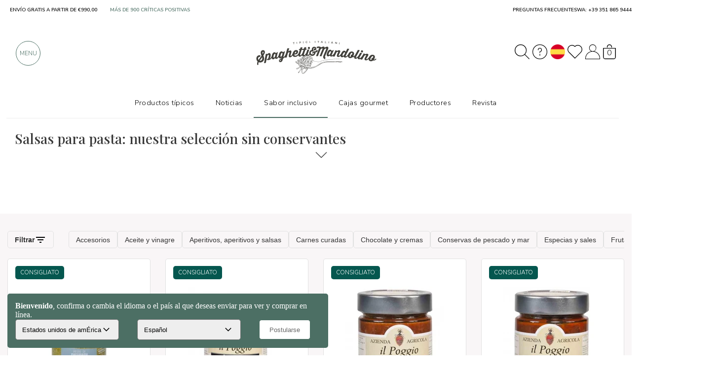

--- FILE ---
content_type: text/html; charset=UTF-8
request_url: https://www.spaghettiemandolino.it/es/f24-senza-conservanti/salse-sughi-condimenti/sughi-per-pasta
body_size: 25586
content:
 <!DOCTYPE HTML>
<html lang="es">
<head>
    <meta charset="utf-8" />
    <title>Salsas para pasta: selección sin conservantes</title>
    <meta name="description" content="Salsas para pasta: los mejores productos enogastronómicos artesanales para la selección Sin conservantes" />
    <link rel="preconnect" href="https://static.spaghettiemandolino.it">
    
    
  	<link rel="canonical" href="https://www.spaghettiemandolino.it/es/f24-senza-conservanti/salse-sughi-condimenti/sughi-per-pasta" />
    
    <link rel="alternate" hreflang="it-IT" href="https://www.spaghettiemandolino.it/f24-senza-conservanti/salse-sughi-condimenti/sughi-per-pasta" />
<link rel="alternate" hreflang="it-SM" href="https://www.spaghettiemandolino.it/f24-senza-conservanti/salse-sughi-condimenti/sughi-per-pasta" />
<link rel="alternate" hreflang="it-CH" href="https://www.spaghettiemandolino.it/f24-senza-conservanti/salse-sughi-condimenti/sughi-per-pasta" />
<link rel="alternate" hreflang="fr-FR" href="https://www.spaghettiemandolino.it/fr/f24-senza-conservanti/salse-sughi-condimenti/sughi-per-pasta" />
<link rel="alternate" hreflang="fr-MC" href="https://www.spaghettiemandolino.it/fr/f24-senza-conservanti/salse-sughi-condimenti/sughi-per-pasta" />
<link rel="alternate" hreflang="fr-CH" href="https://www.spaghettiemandolino.it/fr/f24-senza-conservanti/salse-sughi-condimenti/sughi-per-pasta" />
<link rel="alternate" hreflang="de-AT" href="https://www.spaghettiemandolino.it/de/f24-senza-conservanti/salse-sughi-condimenti/sughi-per-pasta" />
<link rel="alternate" hreflang="de-DE" href="https://www.spaghettiemandolino.it/de/f24-senza-conservanti/salse-sughi-condimenti/sughi-per-pasta" />
<link rel="alternate" hreflang="de-LI" href="https://www.spaghettiemandolino.it/de/f24-senza-conservanti/salse-sughi-condimenti/sughi-per-pasta" />
<link rel="alternate" hreflang="de-CH" href="https://www.spaghettiemandolino.it/de/f24-senza-conservanti/salse-sughi-condimenti/sughi-per-pasta" />
<link rel="alternate" hreflang="en-IE" href="https://www.spaghettiemandolino.it/en/f24-senza-conservanti/salse-sughi-condimenti/sughi-per-pasta" />
<link rel="alternate" hreflang="en-GB" href="https://www.spaghettiemandolino.it/en/f24-senza-conservanti/salse-sughi-condimenti/sughi-per-pasta" />
<link rel="alternate" hreflang="en-CA" href="https://www.spaghettiemandolino.it/en/f24-senza-conservanti/salse-sughi-condimenti/sughi-per-pasta" />
<link rel="alternate" hreflang="pt-PT" href="https://www.spaghettiemandolino.it/pt/f24-senza-conservanti/salse-sughi-condimenti/sughi-per-pasta" />
<link rel="alternate" hreflang="nl-BE" href="https://www.spaghettiemandolino.it/nl/f24-senza-conservanti/salse-sughi-condimenti/sughi-per-pasta" />
<link rel="alternate" hreflang="nl-NL" href="https://www.spaghettiemandolino.it/nl/f24-senza-conservanti/salse-sughi-condimenti/sughi-per-pasta" />
<link rel="alternate" hreflang="be-BE" href="https://www.spaghettiemandolino.it/be/f24-senza-conservanti/salse-sughi-condimenti/sughi-per-pasta" />
<link rel="alternate" hreflang="es-AR" href="https://www.spaghettiemandolino.it/es/f24-senza-conservanti/salse-sughi-condimenti/sughi-per-pasta" />
<link rel="alternate" hreflang="es-ES" href="https://www.spaghettiemandolino.it/es/f24-senza-conservanti/salse-sughi-condimenti/sughi-per-pasta" />
<link rel="alternate" hreflang="pl-PL" href="https://www.spaghettiemandolino.it/pl/f24-senza-conservanti/salse-sughi-condimenti/sughi-per-pasta" />
<link rel="alternate" hreflang="sv-SE" href="https://www.spaghettiemandolino.it/sv/f24-senza-conservanti/salse-sughi-condimenti/sughi-per-pasta" />
<link rel="alternate" hreflang="cs-CZ" href="https://www.spaghettiemandolino.it/cs/f24-senza-conservanti/salse-sughi-condimenti/sughi-per-pasta" />
<link rel="alternate" hreflang="no-NO" href="https://www.spaghettiemandolino.it/no/f24-senza-conservanti/salse-sughi-condimenti/sughi-per-pasta" />
<link rel="alternate" hreflang="da-DK" href="https://www.spaghettiemandolino.it/da/f24-senza-conservanti/salse-sughi-condimenti/sughi-per-pasta" />
<link rel="alternate" hreflang="fi-FI" href="https://www.spaghettiemandolino.it/fi/f24-senza-conservanti/salse-sughi-condimenti/sughi-per-pasta" />
<link rel="alternate" hreflang="bg-BG" href="https://www.spaghettiemandolino.it/bg/f24-senza-conservanti/salse-sughi-condimenti/sughi-per-pasta" />
<link rel="alternate" hreflang="el-GR" href="https://www.spaghettiemandolino.it/gr/f24-senza-conservanti/salse-sughi-condimenti/sughi-per-pasta" />
<link rel="alternate" hreflang="x-default" href="https://www.spaghettiemandolino.it/f24-senza-conservanti/salse-sughi-condimenti/sughi-per-pasta" />
<meta property="og:url" content="https://www.spaghettiemandolino.it/es/f24-senza-conservanti/salse-sughi-condimenti/sughi-per-pasta" />

    <meta name="robots" content="index, follow">
    <meta property="og:title" content="Salsas para pasta: selección sin conservantes" />
    <meta property="og:site_name" content="spaghettiemandolino.it" />
    <meta property="og:type" content="website" />
    <meta property="og:description" content="Salsas para pasta: los mejores productos enogastronómicos artesanales para la selección Sin conservantes" />
    <meta property="og:image" content="" />
    <meta property="og:image:type" content="image/jpeg" />
    <meta name="facebook-domain-verification" content="dftjp28x5sfpvr9yzs0on726frd8am" />
    <meta property="fb:app_id" content="664932577007548" />
    
    <meta name="viewport" content="width=device-width, initial-scale=1" />
    <meta name="apple-mobile-web-app-capable" content="yes" />
    <meta name="mobile-web-app-capable" content="yes" />
    <meta name="format-detection" content="telephone=no">
    <link rel="apple-touch-icon" href="/img/public/tpl/logo_spaghetti_new.svg" />
    <script type="text/javascript" src="/js/jQuery/jquery-3.7.0.min.js?20230530-1"></script>
    <script type="text/javascript" src="/js/js/bundle.js?20240723-3" defer></script>
    <meta name="p:domain_verify" content="074c77cfe2ceb95a62a9f7c70fbe746a"/>
    <link rel="stylesheet" href="/js/bootstrap-3.3.7/bootstrap.min.css" crossorigin="anonymous">
    <link rel="stylesheet" type="text/css" href="/css/public/public.css?20250728-2" media="print" onload="this.media='screen'"/>
    
    
    <link rel="stylesheet" type="text/css" href="/css/public/fancybox.css?2020070-4" media="print" onload="this.media='screen'" />
    
    <link rel="stylesheet" type="text/css" href="/css/public/public_tablet.css?20230223" media="print" onload="this.media='only screen and (max-width: 1024px)'" />
    <link rel="stylesheet" type="text/css" href="/css/public/public_phone.css?20250729-1" media="print" onload="this.media='only screen and (max-width: 667px)'" />
    
    
    <link rel="shortcut icon" href="https://www.spaghettiemandolino.it/favicon.ico" type="image/icon" />
    <meta name="google-site-verification" content="B0JW7wbIRLxY8C2WYzGVqm-WixsuIEzlSVRraqEJw8s" /><!-- google shopping -->
    <meta name="google-site-verification" content="Ip0gY3BTDjq62cyb--9Q7VA-TUMexTzaRI4FNXJz4GM" /><!-- google searchconsole -->
    <!--[if lte IE 8]><link rel="stylesheet" type="text/css" href="https://www.spaghettiemandolino.it/css/public/explorer.css" media="screen" /><![endif]-->

    

  <link href="https://fonts.googleapis.com/css2?family=Nunito+Sans:ital,wght@0,300;0,400;0,600;0,700;0,800;1,600&family=Playfair+Display:ital,wght@0,400;0,500;0,600;0,700;1,400&display=swap"
  rel="preload" as="style" onload="this.onload=null; this.rel='stylesheet';"> 
</head>
<script src="https://apis.google.com/js/platform.js?onload=renderBadge" async defer></script>
<script src="https://apis.google.com/js/platform.js?onload=renderOptIn" async defer></script>
<style>
  :root {
    --border-custom: 2em; --fontprincipale: 'Nunito Sans', sans-serif; --verde-sm-sub: #D3EEE7; --verde-sm: #4c6f64; --verde-sm2: #4c6f64; --verde-sm-new: #4c6f64; --search-height: 7em; --search-padding: 1em;}
  @media only screen and (max-width: 667px){
    :root {--border-custom:1em;}
  }
  
  
.spazia-menu{width:100%;height:13em;}
@media only screen and (max-width:667px){.spazia-menu{height:11em;}}
.page_blog #nome-prodotto {margin:3.5em auto 20px !important;height:100px;}
.nome-categoria h1, .nome-corsivato h1 {color:#fff;font-family:var(--fonttitoli);font-weight:700;text-align:left;line-height:1.3;}
.piccola_descrizione_categoria.top_text, .piccola_descrizione_categoria.top_text p {
  /* text-overflow:ellipsis; */
  overflow:hidden;display: -webkit-box;
  /* -webkit-line-clamp: 3; */
  -webkit-box-orient:vertical;color:#333;font-size:16px;line-height:1.3;text-align:left;font-family:var(--fontprincipale);font-weight:300;font-size:15px;margin-bottom:1em;}
.no-scroll-x {overflow-x: hidden;}
</style>
<body class="page_temi_new">
<div class="spazia-menu natale"></div>
<script>
  const LANG_SCRIPT = "es";
</script>
<div id="overlay-wrapper" style="display:none;">
	<div id="login_close" class="close_menu" ><i class="fa fa-times fa-2x" aria-hidden="true"></i></div>
    <div id="overlay-content-box">
		<div id="loginFrame" src="https://www.spaghettiemandolino.it/login" style="display: none !important;"></div>
    </div>
</div>
<script src="https://www.spaghettiemandolino.it/js/js/lazyload.js?20240920-1"></script>

<link rel="stylesheet" href="https://www.spaghettiemandolino.it/css/public/sottocategoria.css?20240627">
  <div class="piccola_descrizione_categoria" style="margin-left:0;padding-left:2em;padding-top:2em;height: 53px;">
    
    <div id="box_breadcrumb" class="mostra-horeca" itemscope itemtype="https://schema.org/BreadcrumbList"><span><span itemprop="itemListElement" itemscope itemtype="https://schema.org/ListItem"><a itemprop="item" href="https://www.spaghettiemandolino.it/es/"><img itemprop="image" src="/img/public/tpl/sem_logo_corto_nero.svg" width="20" height="20" alt="Spaghetti & Mandolino - home page" title="Spaghetti & Mandolino - home page" /></a><meta itemprop="position" content="1" /><meta itemprop="name" content="Home page" /></span> / <span itemprop="itemListElement" itemscope
itemtype="http://schema.org/ListItem"><a itemprop="item" href="https://www.spaghettiemandolino.it/es/selezioni.html"><span itemprop="name">La selección de comida y vino</span></a><meta itemprop="position" content="2" /></span> / <span itemprop="itemListElement" itemscope
    itemtype="http://schema.org/ListItem"><span itemprop="name">Sin conservantes</span><meta itemprop="position" content="3" /></span></span></div>
    
  </div>
    <div class="nome-corsivato" style="position: initial;align-items:flex-start;padding:1em 0.5em var(--border-custom) var(--border-custom);transform:initial;
    height:calc(64.6px + 120px);
    display:flex;justify-content:flex-start;width: 100%;flex-direction: column;">
      <h1 style="color: #393939;font-size:28px;font-weight:500;">Salsas para pasta: nuestra selección sin conservantes</h1>
      <div class="piccola_descrizione_categoria top_text" style="width: 100%;margin: 0;padding:1em 0;cursor: pointer;" onclick="$('.nome-corsivato').toggleClass('open')"></div>
    </div>
    
    <div class="container box-esterno-grey countProd">
      
 <script>
    function mostraFiltriOpen(){
        $("body").addClass("no-overflow");
        $("#filtri-frame").show();
    }
    function menuFiltriClose(){
        $("body").removeClass("no-overflow");
        $("#filtri-frame").hide();
        //$(".menu-filtri").removeClass("active");
    }
    function menuFiltriReset(){
        if("https://www.spaghettiemandolino.it/es/f24-senza-conservanti/salse-sughi-condimenti/sughi-per-pasta" != "" && location.href != 'https://www.spaghettiemandolino.it/es/f24-senza-conservanti/salse-sughi-condimenti/sughi-per-pasta') location.href='https://www.spaghettiemandolino.it/es/f24-senza-conservanti/salse-sughi-condimenti/sughi-per-pasta';
        else menuFiltriClose();
    }
 </script>
<link rel="stylesheet" href="https://www.spaghettiemandolino.it/css/public/filtri.css?20240627">
  <div class="row filtri-hide_vis active" style="padding:1em 0;">
    <div class="col-sx-12">
        <div class="left-flex">
            <span class="btn-filter" onclick="mostraFiltri()">
                <img src="https://www.spaghettiemandolino.it/img/public/tpl/menu/icon-filtri.jpg" alt="filtri"/>
                <span>Mostrar filtros</span>
            </span>
            <span class="btn-filter" onclick="mostraFiltri()" style="display:none;">
                <img src="https://www.spaghettiemandolino.it/img/public/tpl/menu/icon-filtri.jpg" alt="filtri"/>
                <span>Ocultar filtros</span>
            </span>
        </div>
     </div>
</div>
<script>
    const canonical_url = "https://www.spaghettiemandolino.it/es/f24-senza-conservanti/salse-sughi-condimenti/sughi-per-pasta";
    var filtro_sottocategoria = [];
    
    var filtro_categoria_sub = [];
    
    var filtro_categoria_url = [];
    filtro_categoria_url.push({ "id": "es/f24-senza-conservanti/accessori", "value": "es/f24-senza-conservanti/accessori", "name": "Accesorios", "link": "es/f24-senza-conservanti/accessori" });filtro_categoria_url.push({ "id": "es/f24-senza-conservanti/olio-extravergine-aceto-balsamico", "value": "es/f24-senza-conservanti/olio-extravergine-aceto-balsamico", "name": "Aceite y vinagre", "link": "es/f24-senza-conservanti/olio-extravergine-aceto-balsamico" });filtro_categoria_url.push({ "id": "es/f24-senza-conservanti/antipasti-conserve-contorni", "value": "es/f24-senza-conservanti/antipasti-conserve-contorni", "name": "Aperitivos, aperitivos y salsas", "link": "es/f24-senza-conservanti/antipasti-conserve-contorni" });filtro_categoria_url.push({ "id": "es/f24-senza-conservanti/salumi-italiani", "value": "es/f24-senza-conservanti/salumi-italiani", "name": "Carnes curadas", "link": "es/f24-senza-conservanti/salumi-italiani" });filtro_categoria_url.push({ "id": "es/f24-senza-conservanti/cioccolato-creme-spalmabili", "value": "es/f24-senza-conservanti/cioccolato-creme-spalmabili", "name": "Chocolate y cremas", "link": "es/f24-senza-conservanti/cioccolato-creme-spalmabili" });filtro_categoria_url.push({ "id": "es/f24-senza-conservanti/pesce", "value": "es/f24-senza-conservanti/pesce", "name": "Conservas de pescado y mar", "link": "es/f24-senza-conservanti/pesce" });filtro_categoria_url.push({ "id": "es/f24-senza-conservanti/spezie-condimenti-sali", "value": "es/f24-senza-conservanti/spezie-condimenti-sali", "name": "Especias y sales", "link": "es/f24-senza-conservanti/spezie-condimenti-sali" });filtro_categoria_url.push({ "id": "es/f24-senza-conservanti/agrumi", "value": "es/f24-senza-conservanti/agrumi", "name": "Frutas y cítricos", "link": "es/f24-senza-conservanti/agrumi" });filtro_categoria_url.push({ "id": "es/f24-senza-conservanti/dolci-dessert-biscotti", "value": "es/f24-senza-conservanti/dolci-dessert-biscotti", "name": "Galletas y almendras", "link": "es/f24-senza-conservanti/dolci-dessert-biscotti" });filtro_categoria_url.push({ "id": "es/f24-senza-conservanti/farine-semi-cereali", "value": "es/f24-senza-conservanti/farine-semi-cereali", "name": "Harinas, semillas y cereales", "link": "es/f24-senza-conservanti/farine-semi-cereali" });filtro_categoria_url.push({ "id": "es/f24-senza-conservanti/uova", "value": "es/f24-senza-conservanti/uova", "name": "Huevos", "link": "es/f24-senza-conservanti/uova" });filtro_categoria_url.push({ "id": "es/f24-senza-conservanti/confetture-mieli", "value": "es/f24-senza-conservanti/confetture-mieli", "name": "Mermeladas y mieles", "link": "es/f24-senza-conservanti/confetture-mieli" });filtro_categoria_url.push({ "id": "es/f24-senza-conservanti/pasta-riso", "value": "es/f24-senza-conservanti/pasta-riso", "name": "Pasta y arroz", "link": "es/f24-senza-conservanti/pasta-riso" });filtro_categoria_url.push({ "id": "es/f24-senza-conservanti/taglieri-formaggi", "value": "es/f24-senza-conservanti/taglieri-formaggi", "name": "Platos de quesos", "link": "es/f24-senza-conservanti/taglieri-formaggi" });filtro_categoria_url.push({ "id": "es/f24-senza-conservanti/dessert-sfiziosi", "value": "es/f24-senza-conservanti/dessert-sfiziosi", "name": "Postres y bollería artesanales", "link": "es/f24-senza-conservanti/dessert-sfiziosi" });filtro_categoria_url.push({ "id": "es/f24-senza-conservanti/prodotti-da-forno", "value": "es/f24-senza-conservanti/prodotti-da-forno", "name": "Productos horneados", "link": "es/f24-senza-conservanti/prodotti-da-forno" });filtro_categoria_url.push({ "id": "es/f24-senza-conservanti/formaggi-italiani", "value": "es/f24-senza-conservanti/formaggi-italiani", "name": "Quesos", "link": "es/f24-senza-conservanti/formaggi-italiani" });filtro_categoria_url.push({ "id": "es/f24-senza-conservanti/succhi-e-sciroppi", "value": "es/f24-senza-conservanti/succhi-e-sciroppi", "name": "Refrescos, zumos y siropes", "link": "es/f24-senza-conservanti/succhi-e-sciroppi" });filtro_categoria_url.push({ "id": "es/f24-senza-conservanti/cesti-regalo-regionali", "value": "es/f24-senza-conservanti/cesti-regalo-regionali", "name": "Regiones, qué pasión", "link": "es/f24-senza-conservanti/cesti-regalo-regionali" });filtro_categoria_url.push({ "id": "es/f24-senza-conservanti/salse-sughi-condimenti", "value": "es/f24-senza-conservanti/salse-sughi-condimenti", "name": "Salsas y condimentos", "link": "es/f24-senza-conservanti/salse-sughi-condimenti" });filtro_categoria_url.push({ "id": "es/f24-senza-conservanti/zuppe-fresche", "value": "es/f24-senza-conservanti/zuppe-fresche", "name": "Sopas", "link": "es/f24-senza-conservanti/zuppe-fresche" });filtro_categoria_url.push({ "id": "es/f24-senza-conservanti/tartufo-zafferano", "value": "es/f24-senza-conservanti/tartufo-zafferano", "name": "Trufa y azafrán", "link": "es/f24-senza-conservanti/tartufo-zafferano" });filtro_categoria_url.push({ "id": "es/f24-senza-conservanti/verdura-fresca", "value": "es/f24-senza-conservanti/verdura-fresca", "name": "Verduras frescas", "link": "es/f24-senza-conservanti/verdura-fresca" });filtro_categoria_url.push({ "id": "es/f24-senza-conservanti/vino-bianco", "value": "es/f24-senza-conservanti/vino-bianco", "name": "Vinos blancos", "link": "es/f24-senza-conservanti/vino-bianco" });filtro_categoria_url.push({ "id": "es/f24-senza-conservanti/vino-rosso", "value": "es/f24-senza-conservanti/vino-rosso", "name": "Vinos tintos", "link": "es/f24-senza-conservanti/vino-rosso" });
</script> 
<style>.filtri-hide_vis{ display: none;}.filtri-hide {display: none !important;}</style>
<iframe src="https://www.spaghettiemandolino.it/es/filtri_horizontal.html" frameborder="0" style="width: 100%;height: 80px;" id="filtri_horizontal-frame"></iframe>
<div class="row filtri-hide" name="filtri">
    <script>
        if($(window).width() < 667){
            $(".filtri-hide_vis.active").removeClass("active");
            $(".filtri-hide.active").removeClass("active");
        }
    </script>
    <div class="col-sx-12">
        <div class="centra-flex">
            <div class="space-flex">
                
                
                
                
                
                
                
            </div>
        </div>
        <div class="centra-flex"><div class="space-flex"><input type="text" name="filter_cerca" class="filter_select" placeholder="Buscar..." style="display:none"></div></div>
    </div>
  </div>
  
<div class="container hide-empty" style="padding:0;padding-bottom:2em;height:620px;">
    <div class="row margin-top-60 cont">
        

        
        <div itemprop="itemListElement" itemscope itemtype="http://schema.org/Product" class="col-xs-12 col-sm-6 col-md-3 col-lg-3 box_prodotto_new-container" style="height:540px;margin-bottom:20px;display:;flex-shrink:0;">
    <div class="box_prodotto_new" style="height:540px;">
        <div class="barra_sopra" style="height: 56px;"><span class="label_box"><span style="background-color: var(--verdechiaro);text-transform: uppercase;">CONSIGLIATO</span><span class="box-add-wishlist"><span class="far fa-heart" alt="Aggiungi Pesto de Paccasassi 130g ai preferiti" title="Aggiungi Pesto de Paccasassi 130g ai preferiti" onclick="add_wish_da_prodotto(this, '3658')"></span><input type="hidden" name="id_prodotto" id="id_prodotto" value="3658"></span></span></div>
        <div style="display:flex;justify-content:center;"><div class="img-bg-box" onclick="window.location.href='https://www.spaghettiemandolino.it/es/p3658-pesto-di-paccasassi-130g'" style="place-content:center;display:grid;width:200px;height:200px;">
                <picture>
                    <source media="(max-width: 799px)" data-srcset="https://static.spaghettiemandolino.it/cdn-cgi/image/format=auto,fit=contain,width=200,height=200/img_prodotti/big/3658-pesto-di-paccasassi-130g.jpeg?16923671611" loading="lazy" />
                    <source media="(min-width: 800px)" data-srcset="https://static.spaghettiemandolino.it/cdn-cgi/image/format=auto,fit=contain,width=200,height=200/img_prodotti/big/3658-pesto-di-paccasassi-130g.jpeg?16923671611" loading="lazy"/>
                    <img data-lazy-src="https://static.spaghettiemandolino.it/cdn-cgi/image/format=auto,fit=contain,width=200,height=200/img_prodotti/big/3658-pesto-di-paccasassi-130g.jpeg?16923671611" alt="Pesto de Paccasassi 130g" title="Pesto de Paccasassi 130g" width="200" height="200" loading="lazy"/>
                </picture>
        </div></div>
        <div class="prodotto_flags" data-flags="0,0,0,0,0,0,0,0,0,0,0,0,0,marche,Marche"></div>       
        <div class="txt-cont"><h3 class="txt" itemprop="name"><a href="https://www.spaghettiemandolino.it/es/p3658-pesto-di-paccasassi-130g" title="Pesto de Paccasassi 130g" itemprop="url">Pesto de Paccasassi 130g</a></h3></div>
        <h5 class="anchor-bottom3" itemprop="brand">Rinci</h5>
        <meta itemprop="image" content="https://static.spaghettiemandolino.it/img_prodotti/3658-pesto-di-paccasassi-130g.jpeg?16923671611" />
        <div class="prezzo" itemprop="offers" itemscope itemtype="http://schema.org/Offer">
            <meta itemprop="priceCurrency" content="EUR" />
            <span itemprop="price" content="7"><span class="prezzo-simbol">&euro;</span> 7,00</span>
            <div class="cart-buy-btn" onclick="addToCart(3658)" style="display: ;">
                <img src="https://www.spaghettiemandolino.it/img/icone/cart.svg?1" alt="Añadir al carrito" width="24" height="24"/>
            </div>
            <div class="cart-buy-btn disabled" onclick="add_wish_da_product_not_available(3658)" style="display:none;"><img src="https://www.spaghettiemandolino.it/img/icone/heart.svg?2" alt="Notificarme de la disponibilidad" width="24" height="24"/></div>
        </div>
    </div>
</div>
        
        <div itemprop="itemListElement" itemscope itemtype="http://schema.org/Product" class="col-xs-12 col-sm-6 col-md-3 col-lg-3 box_prodotto_new-container" style="height:540px;margin-bottom:20px;display:;flex-shrink:0;">
    <div class="box_prodotto_new" style="height:540px;">
        <div class="barra_sopra" style="height: 56px;"><span class="label_box"><span style="background-color: var(--verdechiaro);text-transform: uppercase;">CONSIGLIATO</span><span class="box-add-wishlist"><span class="far fa-heart" alt="Aggiungi Salsa de ragú chianina 180 g ai preferiti" title="Aggiungi Salsa de ragú chianina 180 g ai preferiti" onclick="add_wish_da_prodotto(this, '1746')"></span><input type="hidden" name="id_prodotto" id="id_prodotto" value="1746"></span></span></div>
        <div style="display:flex;justify-content:center;"><div class="img-bg-box" onclick="window.location.href='https://www.spaghettiemandolino.it/es/p1746-ragu-sugo-di-suino-toscano-180g'" style="place-content:center;display:grid;width:200px;height:200px;">
                <picture>
                    <source media="(max-width: 799px)" data-srcset="https://static.spaghettiemandolino.it/cdn-cgi/image/format=auto,fit=contain,width=200,height=200/img_prodotti/big/1746-ragu-sugo-di-suino-toscano-180g.jpeg?16982290561" loading="lazy" />
                    <source media="(min-width: 800px)" data-srcset="https://static.spaghettiemandolino.it/cdn-cgi/image/format=auto,fit=contain,width=200,height=200/img_prodotti/big/1746-ragu-sugo-di-suino-toscano-180g.jpeg?16982290561" loading="lazy"/>
                    <img data-lazy-src="https://static.spaghettiemandolino.it/cdn-cgi/image/format=auto,fit=contain,width=200,height=200/img_prodotti/big/1746-ragu-sugo-di-suino-toscano-180g.jpeg?16982290561" alt="Salsa de ragú chianina 180 g" title="Salsa de ragú chianina 180 g" width="200" height="200" loading="lazy"/>
                </picture>
        </div></div>
        <div class="prodotto_flags" data-flags="0,0,0,0,0,0,0,0,0,0,0,0,0,toscana,Toscana"></div>       
        <div class="txt-cont"><h3 class="txt" itemprop="name"><a href="https://www.spaghettiemandolino.it/es/p1746-ragu-sugo-di-suino-toscano-180g" title="Salsa de ragú chianina 180 g" itemprop="url">Salsa de ragú chianina 180 g</a></h3></div>
        <h5 class="anchor-bottom3" itemprop="brand">Azienda Agricola Il Poggio</h5>
        <meta itemprop="image" content="https://static.spaghettiemandolino.it/img_prodotti/1746-ragu-sugo-di-suino-toscano-180g.jpeg?16982290561" />
        <div class="prezzo" itemprop="offers" itemscope itemtype="http://schema.org/Offer">
            <meta itemprop="priceCurrency" content="EUR" />
            <span itemprop="price" content="10.7"><span class="prezzo-simbol">&euro;</span> 10,70</span>
            <div class="cart-buy-btn" onclick="addToCart(1746)" style="display: ;">
                <img src="https://www.spaghettiemandolino.it/img/icone/cart.svg?1" alt="Añadir al carrito" width="24" height="24"/>
            </div>
            <div class="cart-buy-btn disabled" onclick="add_wish_da_product_not_available(1746)" style="display:none;"><img src="https://www.spaghettiemandolino.it/img/icone/heart.svg?2" alt="Notificarme de la disponibilidad" width="24" height="24"/></div>
        </div>
    </div>
</div>
        
        <div itemprop="itemListElement" itemscope itemtype="http://schema.org/Product" class="col-xs-12 col-sm-6 col-md-3 col-lg-3 box_prodotto_new-container" style="height:540px;margin-bottom:20px;display:;flex-shrink:0;">
    <div class="box_prodotto_new" style="height:540px;">
        <div class="barra_sopra" style="height: 56px;"><span class="label_box"><span style="background-color: var(--verdechiaro);text-transform: uppercase;">CONSIGLIATO</span><span class="box-add-wishlist"><span class="far fa-heart" alt="Aggiungi Ragú con salsa Cinta Senese 180 g ai preferiti" title="Aggiungi Ragú con salsa Cinta Senese 180 g ai preferiti" onclick="add_wish_da_prodotto(this, '1744')"></span><input type="hidden" name="id_prodotto" id="id_prodotto" value="1744"></span></span></div>
        <div style="display:flex;justify-content:center;"><div class="img-bg-box" onclick="window.location.href='https://www.spaghettiemandolino.it/es/p1744-ragu-sugo-di-cinta-senese-180g'" style="place-content:center;display:grid;width:200px;height:200px;">
                <picture>
                    <source media="(max-width: 799px)" data-srcset="https://static.spaghettiemandolino.it/cdn-cgi/image/format=auto,fit=contain,width=200,height=200/img_prodotti/big/1744-ragu-sugo-di-cinta-senese-180g.jpeg?16923620061" loading="lazy" />
                    <source media="(min-width: 800px)" data-srcset="https://static.spaghettiemandolino.it/cdn-cgi/image/format=auto,fit=contain,width=200,height=200/img_prodotti/big/1744-ragu-sugo-di-cinta-senese-180g.jpeg?16923620061" loading="lazy"/>
                    <img data-lazy-src="https://static.spaghettiemandolino.it/cdn-cgi/image/format=auto,fit=contain,width=200,height=200/img_prodotti/big/1744-ragu-sugo-di-cinta-senese-180g.jpeg?16923620061" alt="Ragú con salsa Cinta Senese 180 g" title="Ragú con salsa Cinta Senese 180 g" width="200" height="200" loading="lazy"/>
                </picture>
        </div></div>
        <div class="prodotto_flags" data-flags="0,0,0,0,0,0,0,0,0,0,0,0,0,toscana,Toscana"></div>       
        <div class="txt-cont"><h3 class="txt" itemprop="name"><a href="https://www.spaghettiemandolino.it/es/p1744-ragu-sugo-di-cinta-senese-180g" title="Ragú con salsa Cinta Senese 180 g" itemprop="url">Ragú con salsa Cinta Senese 180 g</a></h3></div>
        <h5 class="anchor-bottom3" itemprop="brand">Azienda Agricola Il Poggio</h5>
        <meta itemprop="image" content="https://static.spaghettiemandolino.it/img_prodotti/1744-ragu-sugo-di-cinta-senese-180g.jpeg?16923620061" />
        <div class="prezzo" itemprop="offers" itemscope itemtype="http://schema.org/Offer">
            <meta itemprop="priceCurrency" content="EUR" />
            <span itemprop="price" content="10.6"><span class="prezzo-simbol">&euro;</span> 10,60</span>
            <div class="cart-buy-btn" onclick="addToCart(1744)" style="display: ;">
                <img src="https://www.spaghettiemandolino.it/img/icone/cart.svg?1" alt="Añadir al carrito" width="24" height="24"/>
            </div>
            <div class="cart-buy-btn disabled" onclick="add_wish_da_product_not_available(1744)" style="display:none;"><img src="https://www.spaghettiemandolino.it/img/icone/heart.svg?2" alt="Notificarme de la disponibilidad" width="24" height="24"/></div>
        </div>
    </div>
</div>
        
        <div itemprop="itemListElement" itemscope itemtype="http://schema.org/Product" class="col-xs-12 col-sm-6 col-md-3 col-lg-3 box_prodotto_new-container" style="height:540px;margin-bottom:20px;display:;flex-shrink:0;">
    <div class="box_prodotto_new" style="height:540px;">
        <div class="barra_sopra" style="height: 56px;"><span class="label_box"><span style="background-color: var(--verdechiaro);text-transform: uppercase;">CONSIGLIATO</span><span class="box-add-wishlist"><span class="far fa-heart" alt="Aggiungi Salsa ragú de jabalí 180 g ai preferiti" title="Aggiungi Salsa ragú de jabalí 180 g ai preferiti" onclick="add_wish_da_prodotto(this, '1748')"></span><input type="hidden" name="id_prodotto" id="id_prodotto" value="1748"></span></span></div>
        <div style="display:flex;justify-content:center;"><div class="img-bg-box" onclick="window.location.href='https://www.spaghettiemandolino.it/es/p1748-ragu-sugo-di-cinghiale-180g'" style="place-content:center;display:grid;width:200px;height:200px;">
                <picture>
                    <source media="(max-width: 799px)" data-srcset="https://static.spaghettiemandolino.it/cdn-cgi/image/format=auto,fit=contain,width=200,height=200/img_prodotti/big/1748-ragu-sugo-di-cinghiale-180g.jpeg?16923635251" loading="lazy" />
                    <source media="(min-width: 800px)" data-srcset="https://static.spaghettiemandolino.it/cdn-cgi/image/format=auto,fit=contain,width=200,height=200/img_prodotti/big/1748-ragu-sugo-di-cinghiale-180g.jpeg?16923635251" loading="lazy"/>
                    <img data-lazy-src="https://static.spaghettiemandolino.it/cdn-cgi/image/format=auto,fit=contain,width=200,height=200/img_prodotti/big/1748-ragu-sugo-di-cinghiale-180g.jpeg?16923635251" alt="Salsa ragú de jabalí 180 g" title="Salsa ragú de jabalí 180 g" width="200" height="200" loading="lazy"/>
                </picture>
        </div></div>
        <div class="prodotto_flags" data-flags="0,0,0,0,0,0,0,0,0,0,0,0,0,toscana,Toscana"></div>       
        <div class="txt-cont"><h3 class="txt" itemprop="name"><a href="https://www.spaghettiemandolino.it/es/p1748-ragu-sugo-di-cinghiale-180g" title="Salsa ragú de jabalí 180 g" itemprop="url">Salsa ragú de jabalí 180 g</a></h3></div>
        <h5 class="anchor-bottom3" itemprop="brand">Azienda Agricola Il Poggio</h5>
        <meta itemprop="image" content="https://static.spaghettiemandolino.it/img_prodotti/1748-ragu-sugo-di-cinghiale-180g.jpeg?16923635251" />
        <div class="prezzo" itemprop="offers" itemscope itemtype="http://schema.org/Offer">
            <meta itemprop="priceCurrency" content="EUR" />
            <span itemprop="price" content="10.7"><span class="prezzo-simbol">&euro;</span> 10,70</span>
            <div class="cart-buy-btn" onclick="addToCart(1748)" style="display: ;">
                <img src="https://www.spaghettiemandolino.it/img/icone/cart.svg?1" alt="Añadir al carrito" width="24" height="24"/>
            </div>
            <div class="cart-buy-btn disabled" onclick="add_wish_da_product_not_available(1748)" style="display:none;"><img src="https://www.spaghettiemandolino.it/img/icone/heart.svg?2" alt="Notificarme de la disponibilidad" width="24" height="24"/></div>
        </div>
    </div>
</div>
        
        <div itemprop="itemListElement" itemscope itemtype="http://schema.org/Product" class="col-xs-12 col-sm-6 col-md-3 col-lg-3 box_prodotto_new-container" style="height:540px;margin-bottom:20px;display:;flex-shrink:0;">
    <div class="box_prodotto_new" style="height:540px;">
        <div class="barra_sopra" style="height: 56px;"><span class="label_box"><span style="background-color: ;text-transform: uppercase;">&nbsp;</span><span class="box-add-wishlist"><span class="far fa-heart" alt="Aggiungi Pesto siciliano de hinojo silvestre 180 g ai preferiti" title="Aggiungi Pesto siciliano de hinojo silvestre 180 g ai preferiti" onclick="add_wish_da_prodotto(this, '1525')"></span><input type="hidden" name="id_prodotto" id="id_prodotto" value="1525"></span></span></div>
        <div style="display:flex;justify-content:center;"><div class="img-bg-box" onclick="window.location.href='https://www.spaghettiemandolino.it/es/p1525-pesto-di-finocchietto-selvatico-siciliano-bio-130g'" style="place-content:center;display:grid;width:200px;height:200px;">
                <picture>
                    <source media="(max-width: 799px)" data-srcset="https://static.spaghettiemandolino.it/cdn-cgi/image/format=auto,fit=contain,width=200,height=200/img_prodotti/big/1525-pesto-di-finocchietto-selvatico-siciliano-bio-130g.png?16923673791"  />
                    <source media="(min-width: 800px)" data-srcset="https://static.spaghettiemandolino.it/cdn-cgi/image/format=auto,fit=contain,width=200,height=200/img_prodotti/big/1525-pesto-di-finocchietto-selvatico-siciliano-bio-130g.png?16923673791" />
                    <img data-lazy-src="https://static.spaghettiemandolino.it/cdn-cgi/image/format=auto,fit=contain,width=200,height=200/img_prodotti/big/1525-pesto-di-finocchietto-selvatico-siciliano-bio-130g.png?16923673791" alt="Pesto siciliano de hinojo silvestre 180 g" title="Pesto siciliano de hinojo silvestre 180 g" width="200" height="200" />
                </picture>
        </div></div>
        <div class="prodotto_flags" data-flags="0,0,0,0,0,0,0,0,0,0,0,0,0,sicilia,Sicilia"></div>       
        <div class="txt-cont"><h3 class="txt" itemprop="name"><a href="https://www.spaghettiemandolino.it/es/p1525-pesto-di-finocchietto-selvatico-siciliano-bio-130g" title="Pesto siciliano de hinojo silvestre 180 g" itemprop="url">Pesto siciliano de hinojo silvestre 180 g</a></h3></div>
        <h5 class="anchor-bottom3" itemprop="brand">Nasonte Condimenti Siciliani</h5>
        <meta itemprop="image" content="https://static.spaghettiemandolino.it/img_prodotti/1525-pesto-di-finocchietto-selvatico-siciliano-bio-130g.png?16923673791" />
        <div class="prezzo" itemprop="offers" itemscope itemtype="http://schema.org/Offer">
            <meta itemprop="priceCurrency" content="EUR" />
            <span itemprop="price" content="4.9"><span class="prezzo-simbol">&euro;</span> 4,90</span>
            <div class="cart-buy-btn" onclick="addToCart(1525)" style="display: ;">
                <img src="https://www.spaghettiemandolino.it/img/icone/cart.svg?1" alt="Añadir al carrito" width="24" height="24"/>
            </div>
            <div class="cart-buy-btn disabled" onclick="add_wish_da_product_not_available(1525)" style="display:none;"><img src="https://www.spaghettiemandolino.it/img/icone/heart.svg?2" alt="Notificarme de la disponibilidad" width="24" height="24"/></div>
        </div>
    </div>
</div>
        
        <div itemprop="itemListElement" itemscope itemtype="http://schema.org/Product" class="col-xs-12 col-sm-6 col-md-3 col-lg-3 box_prodotto_new-container" style="height:540px;margin-bottom:20px;display:;flex-shrink:0;">
    <div class="box_prodotto_new" style="height:540px;">
        <div class="barra_sopra" style="height: 56px;"><span class="label_box"><span style="background-color: ;text-transform: uppercase;">&nbsp;</span><span class="box-add-wishlist"><span class="far fa-heart" alt="Aggiungi Salsa napolitana con tomate cherry Piennolo del Vesuvio DOP 280g ai preferiti" title="Aggiungi Salsa napolitana con tomate cherry Piennolo del Vesuvio DOP 280g ai preferiti" onclick="add_wish_da_prodotto(this, '1108')"></span><input type="hidden" name="id_prodotto" id="id_prodotto" value="1108"></span></span></div>
        <div style="display:flex;justify-content:center;"><div class="img-bg-box" onclick="window.location.href='https://www.spaghettiemandolino.it/es/p1108-sugo-alla-napoletana-con-pomodorino-piennolo-del-vesuvio-dop-300g'" style="place-content:center;display:grid;width:200px;height:200px;">
                <picture>
                    <source media="(max-width: 799px)" data-srcset="https://static.spaghettiemandolino.it/cdn-cgi/image/format=auto,fit=contain,width=200,height=200/img_prodotti/big/1108-sugo-alla-napoletana-con-pomodorino-piennolo-del-vesuvio-dop-300g.jpeg?16923636581"  />
                    <source media="(min-width: 800px)" data-srcset="https://static.spaghettiemandolino.it/cdn-cgi/image/format=auto,fit=contain,width=200,height=200/img_prodotti/big/1108-sugo-alla-napoletana-con-pomodorino-piennolo-del-vesuvio-dop-300g.jpeg?16923636581" />
                    <img data-lazy-src="https://static.spaghettiemandolino.it/cdn-cgi/image/format=auto,fit=contain,width=200,height=200/img_prodotti/big/1108-sugo-alla-napoletana-con-pomodorino-piennolo-del-vesuvio-dop-300g.jpeg?16923636581" alt="Salsa napolitana con tomate cherry Piennolo del Vesuvio DOP 280g" title="Salsa napolitana con tomate cherry Piennolo del Vesuvio DOP 280g" width="200" height="200" />
                </picture>
        </div></div>
        <div class="prodotto_flags" data-flags="1,1,0,0,0,0,0,0,0,0,0,0,0,campania,Campania"></div>       
        <div class="txt-cont"><h3 class="txt" itemprop="name"><a href="https://www.spaghettiemandolino.it/es/p1108-sugo-alla-napoletana-con-pomodorino-piennolo-del-vesuvio-dop-300g" title="Salsa napolitana con tomate cherry Piennolo del Vesuvio DOP 280g" itemprop="url">Salsa napolitana con tomate cherry Piennolo del Vesuvio DOP 280g</a></h3></div>
        <h5 class="anchor-bottom3" itemprop="brand">Sapori Vesuviani</h5>
        <meta itemprop="image" content="https://static.spaghettiemandolino.it/img_prodotti/1108-sugo-alla-napoletana-con-pomodorino-piennolo-del-vesuvio-dop-300g.jpeg?16923636581" />
        <div class="prezzo" itemprop="offers" itemscope itemtype="http://schema.org/Offer">
            <meta itemprop="priceCurrency" content="EUR" />
            <span itemprop="price" content="5.9"><span class="prezzo-simbol">&euro;</span> 5,90</span>
            <div class="cart-buy-btn" onclick="addToCart(1108)" style="display: ;">
                <img src="https://www.spaghettiemandolino.it/img/icone/cart.svg?1" alt="Añadir al carrito" width="24" height="24"/>
            </div>
            <div class="cart-buy-btn disabled" onclick="add_wish_da_product_not_available(1108)" style="display:none;"><img src="https://www.spaghettiemandolino.it/img/icone/heart.svg?2" alt="Notificarme de la disponibilidad" width="24" height="24"/></div>
        </div>
    </div>
</div>
        
        <div itemprop="itemListElement" itemscope itemtype="http://schema.org/Product" class="col-xs-12 col-sm-6 col-md-3 col-lg-3 box_prodotto_new-container" style="height:540px;margin-bottom:20px;display:;flex-shrink:0;">
    <div class="box_prodotto_new" style="height:540px;">
        <div class="barra_sopra" style="height: 56px;"><span class="label_box"><span style="background-color: ;text-transform: uppercase;">&nbsp;</span><span class="box-add-wishlist"><span class="far fa-heart" alt="Aggiungi Salsa de Cicerchie 200g - MarcheEat ai preferiti" title="Aggiungi Salsa de Cicerchie 200g - MarcheEat ai preferiti" onclick="add_wish_da_prodotto(this, '5899')"></span><input type="hidden" name="id_prodotto" id="id_prodotto" value="5899"></span></span></div>
        <div style="display:flex;justify-content:center;"><div class="img-bg-box" onclick="window.location.href='https://www.spaghettiemandolino.it/es/p5899-sugo-alle-cicerchie-200g-marcheeat'" style="place-content:center;display:grid;width:200px;height:200px;">
                <picture>
                    <source media="(max-width: 799px)" data-srcset="https://static.spaghettiemandolino.it/cdn-cgi/image/format=auto,fit=contain,width=200,height=200/img_prodotti/big/5899-sugo-alle-cicerchie-200g-marcheeat.png?17630496041"  />
                    <source media="(min-width: 800px)" data-srcset="https://static.spaghettiemandolino.it/cdn-cgi/image/format=auto,fit=contain,width=200,height=200/img_prodotti/big/5899-sugo-alle-cicerchie-200g-marcheeat.png?17630496041" />
                    <img data-lazy-src="https://static.spaghettiemandolino.it/cdn-cgi/image/format=auto,fit=contain,width=200,height=200/img_prodotti/big/5899-sugo-alle-cicerchie-200g-marcheeat.png?17630496041" alt="Salsa de Cicerchie 200g - MarcheEat" title="Salsa de Cicerchie 200g - MarcheEat" width="200" height="200" />
                </picture>
        </div></div>
        <div class="prodotto_flags" data-flags="1,1,1,1,0,0,0,0,0,0,0,0,0,marche,Marche"></div>       
        <div class="txt-cont"><h3 class="txt" itemprop="name"><a href="https://www.spaghettiemandolino.it/es/p5899-sugo-alle-cicerchie-200g-marcheeat" title="Salsa de Cicerchie 200g - MarcheEat" itemprop="url">Salsa de Cicerchie 200g - MarcheEat</a></h3></div>
        <h5 class="anchor-bottom3" itemprop="brand">MarcheEat</h5>
        <meta itemprop="image" content="https://static.spaghettiemandolino.it/img_prodotti/5899-sugo-alle-cicerchie-200g-marcheeat.png?17630496041" />
        <div class="prezzo" itemprop="offers" itemscope itemtype="http://schema.org/Offer">
            <meta itemprop="priceCurrency" content="EUR" />
            <span itemprop="price" content="5.9"><span class="prezzo-simbol">&euro;</span> 5,90</span>
            <div class="cart-buy-btn" onclick="addToCart(5899)" style="display: ;">
                <img src="https://www.spaghettiemandolino.it/img/icone/cart.svg?1" alt="Añadir al carrito" width="24" height="24"/>
            </div>
            <div class="cart-buy-btn disabled" onclick="add_wish_da_product_not_available(5899)" style="display:none;"><img src="https://www.spaghettiemandolino.it/img/icone/heart.svg?2" alt="Notificarme de la disponibilidad" width="24" height="24"/></div>
        </div>
    </div>
</div>
        
        <div itemprop="itemListElement" itemscope itemtype="http://schema.org/Product" class="col-xs-12 col-sm-6 col-md-3 col-lg-3 box_prodotto_new-container" style="height:540px;margin-bottom:20px;display:;flex-shrink:0;">
    <div class="box_prodotto_new" style="height:540px;">
        <div class="barra_sopra" style="height: 56px;"><span class="label_box"><span style="background-color: ;text-transform: uppercase;">&nbsp;</span><span class="box-add-wishlist"><span class="far fa-heart" alt="Aggiungi Ragú blanco de Conejo 200g - MarcheEat ai preferiti" title="Aggiungi Ragú blanco de Conejo 200g - MarcheEat ai preferiti" onclick="add_wish_da_prodotto(this, '5904')"></span><input type="hidden" name="id_prodotto" id="id_prodotto" value="5904"></span></span></div>
        <div style="display:flex;justify-content:center;"><div class="img-bg-box" onclick="window.location.href='https://www.spaghettiemandolino.it/es/p5904-ragu-bianco-di-coniglio-200g-marcheeat'" style="place-content:center;display:grid;width:200px;height:200px;">
                <picture>
                    <source media="(max-width: 799px)" data-srcset="https://static.spaghettiemandolino.it/cdn-cgi/image/format=auto,fit=contain,width=200,height=200/img_prodotti/big/5904-ragu-bianco-di-coniglio-200g-marcheeat.png?17625302511"  />
                    <source media="(min-width: 800px)" data-srcset="https://static.spaghettiemandolino.it/cdn-cgi/image/format=auto,fit=contain,width=200,height=200/img_prodotti/big/5904-ragu-bianco-di-coniglio-200g-marcheeat.png?17625302511" />
                    <img data-lazy-src="https://static.spaghettiemandolino.it/cdn-cgi/image/format=auto,fit=contain,width=200,height=200/img_prodotti/big/5904-ragu-bianco-di-coniglio-200g-marcheeat.png?17625302511" alt="Ragú blanco de Conejo 200g - MarcheEat" title="Ragú blanco de Conejo 200g - MarcheEat" width="200" height="200" />
                </picture>
        </div></div>
        <div class="prodotto_flags" data-flags="1,0,1,0,0,0,0,0,0,0,0,0,0,marche,Marche"></div>       
        <div class="txt-cont"><h3 class="txt" itemprop="name"><a href="https://www.spaghettiemandolino.it/es/p5904-ragu-bianco-di-coniglio-200g-marcheeat" title="Ragú blanco de Conejo 200g - MarcheEat" itemprop="url">Ragú blanco de Conejo 200g - MarcheEat</a></h3></div>
        <h5 class="anchor-bottom3" itemprop="brand">MarcheEat</h5>
        <meta itemprop="image" content="https://static.spaghettiemandolino.it/img_prodotti/5904-ragu-bianco-di-coniglio-200g-marcheeat.png?17625302511" />
        <div class="prezzo" itemprop="offers" itemscope itemtype="http://schema.org/Offer">
            <meta itemprop="priceCurrency" content="EUR" />
            <span itemprop="price" content="6.3"><span class="prezzo-simbol">&euro;</span> 6,30</span>
            <div class="cart-buy-btn" onclick="addToCart(5904)" style="display: ;">
                <img src="https://www.spaghettiemandolino.it/img/icone/cart.svg?1" alt="Añadir al carrito" width="24" height="24"/>
            </div>
            <div class="cart-buy-btn disabled" onclick="add_wish_da_product_not_available(5904)" style="display:none;"><img src="https://www.spaghettiemandolino.it/img/icone/heart.svg?2" alt="Notificarme de la disponibilidad" width="24" height="24"/></div>
        </div>
    </div>
</div>
        
        <div itemprop="itemListElement" itemscope itemtype="http://schema.org/Product" class="col-xs-12 col-sm-6 col-md-3 col-lg-3 box_prodotto_new-container" style="height:540px;margin-bottom:20px;display:;flex-shrink:0;">
    <div class="box_prodotto_new" style="height:540px;">
        <div class="barra_sopra" style="height: 56px;"><span class="label_box"><span style="background-color: ;text-transform: uppercase;">&nbsp;</span><span class="box-add-wishlist"><span class="far fa-heart" alt="Aggiungi Pacchetella tomate cherry Piennolo del Vesubio DOP 520 g ai preferiti" title="Aggiungi Pacchetella tomate cherry Piennolo del Vesubio DOP 520 g ai preferiti" onclick="add_wish_da_prodotto(this, '1110')"></span><input type="hidden" name="id_prodotto" id="id_prodotto" value="1110"></span></span></div>
        <div style="display:flex;justify-content:center;"><div class="img-bg-box" onclick="window.location.href='https://www.spaghettiemandolino.it/es/p1110-pacchetella-pomodorino-del-piennolo-del-vesuvio-dop-500g'" style="place-content:center;display:grid;width:200px;height:200px;">
                <picture>
                    <source media="(max-width: 799px)" data-srcset="https://static.spaghettiemandolino.it/cdn-cgi/image/format=auto,fit=contain,width=200,height=200/img_prodotti/big/1110-pacchetella-pomodorino-del-piennolo-del-vesuvio-dop-500g.jpeg?16923489601"  />
                    <source media="(min-width: 800px)" data-srcset="https://static.spaghettiemandolino.it/cdn-cgi/image/format=auto,fit=contain,width=200,height=200/img_prodotti/big/1110-pacchetella-pomodorino-del-piennolo-del-vesuvio-dop-500g.jpeg?16923489601" />
                    <img data-lazy-src="https://static.spaghettiemandolino.it/cdn-cgi/image/format=auto,fit=contain,width=200,height=200/img_prodotti/big/1110-pacchetella-pomodorino-del-piennolo-del-vesuvio-dop-500g.jpeg?16923489601" alt="Pacchetella tomate cherry Piennolo del Vesubio DOP 520 g" title="Pacchetella tomate cherry Piennolo del Vesubio DOP 520 g" width="200" height="200" />
                </picture>
        </div></div>
        <div class="prodotto_flags" data-flags="0,0,0,0,0,0,1,0,0,0,0,0,0,campania,Campania"></div>       
        <div class="txt-cont"><h3 class="txt" itemprop="name"><a href="https://www.spaghettiemandolino.it/es/p1110-pacchetella-pomodorino-del-piennolo-del-vesuvio-dop-500g" title="Pacchetella tomate cherry Piennolo del Vesubio DOP 520 g" itemprop="url">Pacchetella tomate cherry Piennolo del Vesubio DOP 520 g</a></h3></div>
        <h5 class="anchor-bottom3" itemprop="brand">Sapori Vesuviani</h5>
        <meta itemprop="image" content="https://static.spaghettiemandolino.it/img_prodotti/1110-pacchetella-pomodorino-del-piennolo-del-vesuvio-dop-500g.jpeg?16923489601" />
        <div class="prezzo" itemprop="offers" itemscope itemtype="http://schema.org/Offer">
            <meta itemprop="priceCurrency" content="EUR" />
            <span itemprop="price" content="6.9"><span class="prezzo-simbol">&euro;</span> 6,90</span>
            <div class="cart-buy-btn" onclick="addToCart(1110)" style="display: ;">
                <img src="https://www.spaghettiemandolino.it/img/icone/cart.svg?1" alt="Añadir al carrito" width="24" height="24"/>
            </div>
            <div class="cart-buy-btn disabled" onclick="add_wish_da_product_not_available(1110)" style="display:none;"><img src="https://www.spaghettiemandolino.it/img/icone/heart.svg?2" alt="Notificarme de la disponibilidad" width="24" height="24"/></div>
        </div>
    </div>
</div>
        
        <div itemprop="itemListElement" itemscope itemtype="http://schema.org/Product" class="col-xs-12 col-sm-6 col-md-3 col-lg-3 box_prodotto_new-container" style="height:540px;margin-bottom:20px;display:;flex-shrink:0;">
    <div class="box_prodotto_new" style="height:540px;">
        <div class="barra_sopra" style="height: 56px;"><span class="label_box"><span style="background-color: ;text-transform: uppercase;">&nbsp;</span><span class="box-add-wishlist"><span class="far fa-heart" alt="Aggiungi Ragú de Jabalí Salvaje 200g - MarcheEat ai preferiti" title="Aggiungi Ragú de Jabalí Salvaje 200g - MarcheEat ai preferiti" onclick="add_wish_da_prodotto(this, '5903')"></span><input type="hidden" name="id_prodotto" id="id_prodotto" value="5903"></span></span></div>
        <div style="display:flex;justify-content:center;"><div class="img-bg-box" onclick="window.location.href='https://www.spaghettiemandolino.it/es/p5903-ragu-di-cinghiale-selvatico-200g-marcheeat'" style="place-content:center;display:grid;width:200px;height:200px;">
                <picture>
                    <source media="(max-width: 799px)" data-srcset="https://static.spaghettiemandolino.it/cdn-cgi/image/format=auto,fit=contain,width=200,height=200/img_prodotti/big/5903-ragu-di-cinghiale-selvatico-200g-marcheeat.png?17625169921"  />
                    <source media="(min-width: 800px)" data-srcset="https://static.spaghettiemandolino.it/cdn-cgi/image/format=auto,fit=contain,width=200,height=200/img_prodotti/big/5903-ragu-di-cinghiale-selvatico-200g-marcheeat.png?17625169921" />
                    <img data-lazy-src="https://static.spaghettiemandolino.it/cdn-cgi/image/format=auto,fit=contain,width=200,height=200/img_prodotti/big/5903-ragu-di-cinghiale-selvatico-200g-marcheeat.png?17625169921" alt="Ragú de Jabalí Salvaje 200g - MarcheEat" title="Ragú de Jabalí Salvaje 200g - MarcheEat" width="200" height="200" />
                </picture>
        </div></div>
        <div class="prodotto_flags" data-flags="1,0,1,0,0,0,0,0,0,0,0,0,0,marche,Marche"></div>       
        <div class="txt-cont"><h3 class="txt" itemprop="name"><a href="https://www.spaghettiemandolino.it/es/p5903-ragu-di-cinghiale-selvatico-200g-marcheeat" title="Ragú de Jabalí Salvaje 200g - MarcheEat" itemprop="url">Ragú de Jabalí Salvaje 200g - MarcheEat</a></h3></div>
        <h5 class="anchor-bottom3" itemprop="brand">MarcheEat</h5>
        <meta itemprop="image" content="https://static.spaghettiemandolino.it/img_prodotti/5903-ragu-di-cinghiale-selvatico-200g-marcheeat.png?17625169921" />
        <div class="prezzo" itemprop="offers" itemscope itemtype="http://schema.org/Offer">
            <meta itemprop="priceCurrency" content="EUR" />
            <span itemprop="price" content="6.9"><span class="prezzo-simbol">&euro;</span> 6,90</span>
            <div class="cart-buy-btn" onclick="addToCart(5903)" style="display: ;">
                <img src="https://www.spaghettiemandolino.it/img/icone/cart.svg?1" alt="Añadir al carrito" width="24" height="24"/>
            </div>
            <div class="cart-buy-btn disabled" onclick="add_wish_da_product_not_available(5903)" style="display:none;"><img src="https://www.spaghettiemandolino.it/img/icone/heart.svg?2" alt="Notificarme de la disponibilidad" width="24" height="24"/></div>
        </div>
    </div>
</div>
        
        <div itemprop="itemListElement" itemscope itemtype="http://schema.org/Product" class="col-xs-12 col-sm-6 col-md-3 col-lg-3 box_prodotto_new-container" style="height:540px;margin-bottom:20px;display:;flex-shrink:0;">
    <div class="box_prodotto_new" style="height:540px;">
        <div class="barra_sopra" style="height: 56px;"><span class="label_box"><span style="background-color: ;text-transform: uppercase;">&nbsp;</span><span class="box-add-wishlist"><span class="far fa-heart" alt="Aggiungi Ragù de Pato 200g - MarcheEat ai preferiti" title="Aggiungi Ragù de Pato 200g - MarcheEat ai preferiti" onclick="add_wish_da_prodotto(this, '5897')"></span><input type="hidden" name="id_prodotto" id="id_prodotto" value="5897"></span></span></div>
        <div style="display:flex;justify-content:center;"><div class="img-bg-box" onclick="window.location.href='https://www.spaghettiemandolino.it/es/p5897-ragu-di-anatra-200g-marcheeat'" style="place-content:center;display:grid;width:200px;height:200px;">
                <picture>
                    <source media="(max-width: 799px)" data-srcset="https://static.spaghettiemandolino.it/cdn-cgi/image/format=auto,fit=contain,width=200,height=200/img_prodotti/big/5897-ragu-di-anatra-200g-marcheeat.png?17622747431"  />
                    <source media="(min-width: 800px)" data-srcset="https://static.spaghettiemandolino.it/cdn-cgi/image/format=auto,fit=contain,width=200,height=200/img_prodotti/big/5897-ragu-di-anatra-200g-marcheeat.png?17622747431" />
                    <img data-lazy-src="https://static.spaghettiemandolino.it/cdn-cgi/image/format=auto,fit=contain,width=200,height=200/img_prodotti/big/5897-ragu-di-anatra-200g-marcheeat.png?17622747431" alt="Ragù de Pato 200g - MarcheEat" title="Ragù de Pato 200g - MarcheEat" width="200" height="200" />
                </picture>
        </div></div>
        <div class="prodotto_flags" data-flags="0,0,1,0,0,0,0,0,0,0,0,0,0,marche,Marche"></div>       
        <div class="txt-cont"><h3 class="txt" itemprop="name"><a href="https://www.spaghettiemandolino.it/es/p5897-ragu-di-anatra-200g-marcheeat" title="Ragù de Pato 200g - MarcheEat" itemprop="url">Ragù de Pato 200g - MarcheEat</a></h3></div>
        <h5 class="anchor-bottom3" itemprop="brand">MarcheEat</h5>
        <meta itemprop="image" content="https://static.spaghettiemandolino.it/img_prodotti/5897-ragu-di-anatra-200g-marcheeat.png?17622747431" />
        <div class="prezzo" itemprop="offers" itemscope itemtype="http://schema.org/Offer">
            <meta itemprop="priceCurrency" content="EUR" />
            <span itemprop="price" content="7.1"><span class="prezzo-simbol">&euro;</span> 7,10</span>
            <div class="cart-buy-btn" onclick="addToCart(5897)" style="display: ;">
                <img src="https://www.spaghettiemandolino.it/img/icone/cart.svg?1" alt="Añadir al carrito" width="24" height="24"/>
            </div>
            <div class="cart-buy-btn disabled" onclick="add_wish_da_product_not_available(5897)" style="display:none;"><img src="https://www.spaghettiemandolino.it/img/icone/heart.svg?2" alt="Notificarme de la disponibilidad" width="24" height="24"/></div>
        </div>
    </div>
</div>
        
        <div itemprop="itemListElement" itemscope itemtype="http://schema.org/Product" class="col-xs-12 col-sm-6 col-md-3 col-lg-3 box_prodotto_new-container" style="height:540px;margin-bottom:20px;display:;flex-shrink:0;">
    <div class="box_prodotto_new" style="height:540px;">
        <div class="barra_sopra" style="height: 56px;"><span class="label_box"><span style="background-color: ;text-transform: uppercase;">&nbsp;</span><span class="box-add-wishlist"><span class="far fa-heart" alt="Aggiungi Ragù di Verdure 300g - Corte del Dome ai preferiti" title="Aggiungi Ragù di Verdure 300g - Corte del Dome ai preferiti" onclick="add_wish_da_prodotto(this, '5769')"></span><input type="hidden" name="id_prodotto" id="id_prodotto" value="5769"></span></span></div>
        <div style="display:flex;justify-content:center;"><div class="img-bg-box" onclick="window.location.href='https://www.spaghettiemandolino.it/es/p5769-ragu-di-verdure-corte-del-dome'" style="place-content:center;display:grid;width:200px;height:200px;">
                <picture>
                    <source media="(max-width: 799px)" data-srcset="https://static.spaghettiemandolino.it/cdn-cgi/image/format=auto,fit=contain,width=200,height=200/img_prodotti/big/5769-ragu-di-verdure-corte-del-dome.jpeg?17347918651"  />
                    <source media="(min-width: 800px)" data-srcset="https://static.spaghettiemandolino.it/cdn-cgi/image/format=auto,fit=contain,width=200,height=200/img_prodotti/big/5769-ragu-di-verdure-corte-del-dome.jpeg?17347918651" />
                    <img data-lazy-src="https://static.spaghettiemandolino.it/cdn-cgi/image/format=auto,fit=contain,width=200,height=200/img_prodotti/big/5769-ragu-di-verdure-corte-del-dome.jpeg?17347918651" alt="Ragù di Verdure 300g - Corte del Dome" title="Ragù di Verdure 300g - Corte del Dome" width="200" height="200" />
                </picture>
        </div></div>
        <div class="prodotto_flags" data-flags="1,1,1,1,0,0,0,0,0,0,0,0,0,toscana,Toscana"></div>       
        <div class="txt-cont"><h3 class="txt" itemprop="name"><a href="https://www.spaghettiemandolino.it/es/p5769-ragu-di-verdure-corte-del-dome" title="Ragù di Verdure 300g - Corte del Dome" itemprop="url">Ragù di Verdure 300g - Corte del Dome</a></h3></div>
        <h5 class="anchor-bottom3" itemprop="brand">Corte del Dome</h5>
        <meta itemprop="image" content="https://static.spaghettiemandolino.it/img_prodotti/5769-ragu-di-verdure-corte-del-dome.jpeg?17347918651" />
        <div class="prezzo" itemprop="offers" itemscope itemtype="http://schema.org/Offer">
            <meta itemprop="priceCurrency" content="EUR" />
            <span itemprop="price" content="9.6"><span class="prezzo-simbol">&euro;</span> 9,60</span>
            <div class="cart-buy-btn" onclick="addToCart(5769)" style="display: ;">
                <img src="https://www.spaghettiemandolino.it/img/icone/cart.svg?1" alt="Añadir al carrito" width="24" height="24"/>
            </div>
            <div class="cart-buy-btn disabled" onclick="add_wish_da_product_not_available(5769)" style="display:none;"><img src="https://www.spaghettiemandolino.it/img/icone/heart.svg?2" alt="Notificarme de la disponibilidad" width="24" height="24"/></div>
        </div>
    </div>
</div>
        
        <div itemprop="itemListElement" itemscope itemtype="http://schema.org/Product" class="col-xs-12 col-sm-6 col-md-3 col-lg-3 box_prodotto_new-container" style="height:540px;margin-bottom:20px;display:;flex-shrink:0;">
    <div class="box_prodotto_new" style="height:540px;">
        <div class="barra_sopra" style="height: 56px;"><span class="label_box"><span style="background-color: ;text-transform: uppercase;">&nbsp;</span><span class="box-add-wishlist"><span class="far fa-heart" alt="Aggiungi Ragú de Jabalí 180g - Corte del Dome ai preferiti" title="Aggiungi Ragú de Jabalí 180g - Corte del Dome ai preferiti" onclick="add_wish_da_prodotto(this, '5765')"></span><input type="hidden" name="id_prodotto" id="id_prodotto" value="5765"></span></span></div>
        <div style="display:flex;justify-content:center;"><div class="img-bg-box" onclick="window.location.href='https://www.spaghettiemandolino.it/es/p5765-ragu-cinghiale-corte-del-dome'" style="place-content:center;display:grid;width:200px;height:200px;">
                <picture>
                    <source media="(max-width: 799px)" data-srcset="https://static.spaghettiemandolino.it/cdn-cgi/image/format=auto,fit=contain,width=200,height=200/img_prodotti/big/5765-ragu-cinghiale-corte-del-dome.jpeg?17347916741"  />
                    <source media="(min-width: 800px)" data-srcset="https://static.spaghettiemandolino.it/cdn-cgi/image/format=auto,fit=contain,width=200,height=200/img_prodotti/big/5765-ragu-cinghiale-corte-del-dome.jpeg?17347916741" />
                    <img data-lazy-src="https://static.spaghettiemandolino.it/cdn-cgi/image/format=auto,fit=contain,width=200,height=200/img_prodotti/big/5765-ragu-cinghiale-corte-del-dome.jpeg?17347916741" alt="Ragú de Jabalí 180g - Corte del Dome" title="Ragú de Jabalí 180g - Corte del Dome" width="200" height="200" />
                </picture>
        </div></div>
        <div class="prodotto_flags" data-flags="0,0,0,0,0,0,0,0,0,0,0,0,0,toscana,Toscana"></div>       
        <div class="txt-cont"><h3 class="txt" itemprop="name"><a href="https://www.spaghettiemandolino.it/es/p5765-ragu-cinghiale-corte-del-dome" title="Ragú de Jabalí 180g - Corte del Dome" itemprop="url">Ragú de Jabalí 180g - Corte del Dome</a></h3></div>
        <h5 class="anchor-bottom3" itemprop="brand">Corte del Dome</h5>
        <meta itemprop="image" content="https://static.spaghettiemandolino.it/img_prodotti/5765-ragu-cinghiale-corte-del-dome.jpeg?17347916741" />
        <div class="prezzo" itemprop="offers" itemscope itemtype="http://schema.org/Offer">
            <meta itemprop="priceCurrency" content="EUR" />
            <span itemprop="price" content="11.4"><span class="prezzo-simbol">&euro;</span> 11,40</span>
            <div class="cart-buy-btn" onclick="addToCart(5765)" style="display: ;">
                <img src="https://www.spaghettiemandolino.it/img/icone/cart.svg?1" alt="Añadir al carrito" width="24" height="24"/>
            </div>
            <div class="cart-buy-btn disabled" onclick="add_wish_da_product_not_available(5765)" style="display:none;"><img src="https://www.spaghettiemandolino.it/img/icone/heart.svg?2" alt="Notificarme de la disponibilidad" width="24" height="24"/></div>
        </div>
    </div>
</div>
        
        <div itemprop="itemListElement" itemscope itemtype="http://schema.org/Product" class="col-xs-12 col-sm-6 col-md-3 col-lg-3 box_prodotto_new-container" style="height:540px;margin-bottom:20px;display:;flex-shrink:0;">
    <div class="box_prodotto_new" style="height:540px;">
        <div class="barra_sopra" style="height: 56px;"><span class="label_box"><span style="background-color: ;text-transform: uppercase;">&nbsp;</span><span class="box-add-wishlist"><span class="far fa-heart" alt="Aggiungi Pesto siciliano de pistachos 180 g ai preferiti" title="Aggiungi Pesto siciliano de pistachos 180 g ai preferiti" onclick="add_wish_da_prodotto(this, '5264')"></span><input type="hidden" name="id_prodotto" id="id_prodotto" value="5264"></span></span></div>
        <div style="display:flex;justify-content:center;"><div class="img-bg-box" onclick="window.location.href='https://www.spaghettiemandolino.it/es/p5264-pesto-pistacchio-antica-bottega-siciliana'" style="place-content:center;display:grid;width:200px;height:200px;">
                <picture>
                    <source media="(max-width: 799px)" data-srcset="https://static.spaghettiemandolino.it/cdn-cgi/image/format=auto,fit=contain,width=200,height=200/img_prodotti/big/5264-pesto-pistacchio-antica-bottega-siciliana.jpeg?17551600841"  />
                    <source media="(min-width: 800px)" data-srcset="https://static.spaghettiemandolino.it/cdn-cgi/image/format=auto,fit=contain,width=200,height=200/img_prodotti/big/5264-pesto-pistacchio-antica-bottega-siciliana.jpeg?17551600841" />
                    <img data-lazy-src="https://static.spaghettiemandolino.it/cdn-cgi/image/format=auto,fit=contain,width=200,height=200/img_prodotti/big/5264-pesto-pistacchio-antica-bottega-siciliana.jpeg?17551600841" alt="Pesto siciliano de pistachos 180 g" title="Pesto siciliano de pistachos 180 g" width="200" height="200" />
                </picture>
        </div></div>
        <div class="prodotto_flags" data-flags="0,0,0,1,0,0,0,0,0,0,0,0,0,sicilia,Sicilia"></div>       
        <div class="txt-cont"><h3 class="txt" itemprop="name"><a href="https://www.spaghettiemandolino.it/es/p5264-pesto-pistacchio-antica-bottega-siciliana" title="Pesto siciliano de pistachos 180 g" itemprop="url">Pesto siciliano de pistachos 180 g</a></h3></div>
        <h5 class="anchor-bottom3" itemprop="brand">Antica Bottega Siciliana</h5>
        <meta itemprop="image" content="https://static.spaghettiemandolino.it/img_prodotti/5264-pesto-pistacchio-antica-bottega-siciliana.jpeg?17551600841" />
        <div class="prezzo" itemprop="offers" itemscope itemtype="http://schema.org/Offer">
            <meta itemprop="priceCurrency" content="EUR" />
            <span itemprop="price" content="11.7"><span class="prezzo-simbol">&euro;</span> 11,70</span>
            <div class="cart-buy-btn" onclick="addToCart(5264)" style="display: ;">
                <img src="https://www.spaghettiemandolino.it/img/icone/cart.svg?1" alt="Añadir al carrito" width="24" height="24"/>
            </div>
            <div class="cart-buy-btn disabled" onclick="add_wish_da_product_not_available(5264)" style="display:none;"><img src="https://www.spaghettiemandolino.it/img/icone/heart.svg?2" alt="Notificarme de la disponibilidad" width="24" height="24"/></div>
        </div>
    </div>
</div>
        
        <div itemprop="itemListElement" itemscope itemtype="http://schema.org/Product" class="col-xs-12 col-sm-6 col-md-3 col-lg-3 box_prodotto_new-container" style="height:540px;margin-bottom:20px;display:;flex-shrink:0;">
    <div class="box_prodotto_new" style="height:540px;">
        <div class="barra_sopra" style="height: 56px;"><span class="label_box"><span style="background-color: ;text-transform: uppercase;">&nbsp;</span><span class="box-add-wishlist"><span class="far fa-heart" alt="Aggiungi Raskatielli de Fardella con salsa de tomate lista. ai preferiti" title="Aggiungi Raskatielli de Fardella con salsa de tomate lista. ai preferiti" onclick="add_wish_da_prodotto(this, '5822')"></span><input type="hidden" name="id_prodotto" id="id_prodotto" value="5822"></span></span></div>
        <div style="display:flex;justify-content:center;"><div class="img-bg-box" onclick="window.location.href='https://www.spaghettiemandolino.it/es/p5822-raskatielli-fardella-sugo-pronto-di-pomodoro'" style="place-content:center;display:grid;width:200px;height:200px;">
                <picture>
                    <source media="(max-width: 799px)" data-srcset="https://static.spaghettiemandolino.it/cdn-cgi/image/format=auto,fit=contain,width=200,height=200/img_prodotti/big/5822-raskatielli-fardella-sugo-pronto-di-pomodoro.jpeg?17551542281"  />
                    <source media="(min-width: 800px)" data-srcset="https://static.spaghettiemandolino.it/cdn-cgi/image/format=auto,fit=contain,width=200,height=200/img_prodotti/big/5822-raskatielli-fardella-sugo-pronto-di-pomodoro.jpeg?17551542281" />
                    <img data-lazy-src="https://static.spaghettiemandolino.it/cdn-cgi/image/format=auto,fit=contain,width=200,height=200/img_prodotti/big/5822-raskatielli-fardella-sugo-pronto-di-pomodoro.jpeg?17551542281" alt="Raskatielli de Fardella con salsa de tomate lista." title="Raskatielli de Fardella con salsa de tomate lista." width="200" height="200" />
                </picture>
        </div></div>
        <div class="prodotto_flags" data-flags="1,1,0,1,0,0,0,0,0,1,0,0,0,basilicata,Basilicata"></div>       
        <div class="txt-cont"><h3 class="txt" itemprop="name"><a href="https://www.spaghettiemandolino.it/es/p5822-raskatielli-fardella-sugo-pronto-di-pomodoro" title="Raskatielli de Fardella con salsa de tomate lista." itemprop="url">Raskatielli de Fardella con salsa de tomate lista.</a></h3></div>
        <h5 class="anchor-bottom3" itemprop="brand">Le Bontà di Miskiglio</h5>
        <meta itemprop="image" content="https://static.spaghettiemandolino.it/img_prodotti/5822-raskatielli-fardella-sugo-pronto-di-pomodoro.jpeg?17551542281" />
        <div class="prezzo" itemprop="offers" itemscope itemtype="http://schema.org/Offer">
            <meta itemprop="priceCurrency" content="EUR" />
            <span itemprop="price" content="19.8"><span class="prezzo-simbol">&euro;</span> 19,80</span>
            <div class="cart-buy-btn" onclick="addToCart(5822)" style="display: ;">
                <img src="https://www.spaghettiemandolino.it/img/icone/cart.svg?1" alt="Añadir al carrito" width="24" height="24"/>
            </div>
            <div class="cart-buy-btn disabled" onclick="add_wish_da_product_not_available(5822)" style="display:none;"><img src="https://www.spaghettiemandolino.it/img/icone/heart.svg?2" alt="Notificarme de la disponibilidad" width="24" height="24"/></div>
        </div>
    </div>
</div>
        

        
        <script>
            (function(i,s,o,g,r,a,m){i['ProdottiFlagGVObject']=r;i[r]=i[r]||function(){
            (i[r].q=i[r].q||[]).push(arguments)},i[r].l=1*new Date();a=s.createElement(o),
            m=s.getElementsByTagName(o)[0];a.async=1;a.src=g+"?2024-06-03_1";
            m.parentNode.insertBefore(a,m);
            })(window,document,'script','https://www.spaghettiemandolino.it/js/js/prodotti_flags.js', "sm");
        </script>
        
    </div>
      
</div>
<script>
    $(document).ready(()=>{
        /* if($(".hide-empty").length > 0 && window.getComputedStyle($(".hide-empty").find(".box_prodotto_new-container")[0])['display'] == "none"){
            $(".hide-empty").hide();
        } */
        if($(".hide-empty").length > 0 && $(".hide-empty").find(".box_prodotto_new-container").length > 0 && window.getComputedStyle($(".hide-empty").find(".box_prodotto_new-container")[0])['display'] == "none"){
            $(".hide-empty").hide();
        }
    })
</script>
<div class="eol_anchor"></div>
<script>
var produttori_lista = [];
produttori_lista.push({ "valore": "898", "default": "", "nome": "Antica Bottega Siciliana" });produttori_lista.push({ "valore": "133", "default": "", "nome": "Azienda Agricola Il Poggio" });produttori_lista.push({ "valore": "983", "default": "", "nome": "Corte del Dome" });produttori_lista.push({ "valore": "993", "default": "", "nome": "Le Bontà di Miskiglio" });produttori_lista.push({ "valore": "1057", "default": "", "nome": "MarcheEat" });produttori_lista.push({ "valore": "633", "default": "", "nome": "Nasonte Condimenti Siciliani" });produttori_lista.push({ "valore": "384", "default": "", "nome": "Rinci" });produttori_lista.push({ "valore": "241", "default": "", "nome": "SalemiPina" });produttori_lista.push({ "valore": "103", "default": "", "nome": "Sapori Vesuviani" });
</script>
<iframe src="https://www.spaghettiemandolino.it/es/filtri.html?pagina=temi_new" frameborder="0" style="display: none;position: fixed;top: 0; width: 100vw; left: 0; height: 100%; z-index: 200;" id="filtri-frame"></iframe>
 
<script>
    var corrente = parseInt("");
    var last = 0;
    var drawing = false;
    const template = $(".box_prodotto_new-container").eq(0);
    function drawPage(){
        if(!template || corrente == 0 || isNaN(corrente)) return;
        if(drawing) return;
        drawing = true;

        fetch("https://www.spaghettiemandolino.it/sc-?ajax="+corrente).then(j => j.json()).
        then(res => {
            console.log(Object.values(res).length);//32
            if(corrente == last){
                return;
            }
            drawing = false;
            if(Object.values(res).length > 0){
                last++;
                corrente++;
            }

            $('meta[itemprop="position"][content="10"]').parent().parent().hide();
            for (let index = 1; index < 10; index++) {
                $('meta[itemprop="position"][content="1'+index+'"]').parent().parent().remove();
            }
    
            Object.values(res).forEach(e => {
                var tmp = template.clone();
                tmp.show();
                tmp.find('meta[itemprop="position"]').attr("content", "0");
                if(e.label != "" && e.label != "&nbsp;"){
                    tmp.find(".label_box").children().eq(0).css("background-color", e.label_color);
                    tmp.find(".label_box").children().eq(0).html(e.label);
                }else{
                    tmp.find(".label_box").children().eq(0).css("background-color", "");
                    tmp.find(".label_box").children().eq(0).html("");
                }
                if(e.img_id != ""){
                    tmp.find("picture").find("source").attr("srcset", "https://static.spaghettiemandolino.it/cdn-cgi/image/format=auto,fit=contain,width=200,height=200/img_prodotti/"+e.img_id);
                    tmp.find("picture").find("img").attr("src", "https://static.spaghettiemandolino.it/cdn-cgi/image/format=auto,fit=contain,width=200,height=200/img_prodotti/"+e.img_id);
                }else{
                    const no_img = " [data-uri]";
                    tmp.find("picture").find("source").attr("srcset", no_img);
                    tmp.find("picture").find("img").attr("src", no_img);
                }
                tmp.find("picture").find("img").attr("alt", e.nome);
                tmp.find("picture").find("img").attr("title", e.nome);
                if(!e.regione){
                    tmp.find(".icon:not(.prodotto_flag)").remove();
                }else{
                    tmp.find(".icon:not(.prodotto_flag)").show();
                    tmp.find(".icon:not(.prodotto_flag)").attr("alt", e.regione);
                    tmp.find(".icon:not(.prodotto_flag)").attr("title", e.regione);
                    tmp.find(".icon:not(.prodotto_flag)").attr("src", "https://www.spaghettiemandolino.it/img/icone/new/regioni/"+e.regione_slug+".svg");
                }
                tmp = flagDraw(tmp, e.flag_no_lattosio, "flag_senza_lattosio");
                tmp = flagDraw(tmp, e.flag_vegano, "flag_vegano");
                tmp = flagDraw(tmp, e.flag_gluten_free, "flag_gluten_free");
                tmp = flagDraw(tmp, e.flag_pranzo_vegetariano, "flag_vegetariano");
                tmp = flagDraw(tmp, e.flag_boutique, "flag_boutique");
                tmp = flagDraw(tmp, e.flag_famous, "flag_famoso");
                tmp = flagDraw(tmp, e.flag_save_the_italian_food, "flag_save_the_italian_food");
                tmp = flagDraw(tmp, e.flag_fashion_food, "flag_fashion_food");
                tmp = flagDraw(tmp, e.is_presidio_slowfood, "flag_presidio_slow_food");
                tmp = flagDraw(tmp, e.flag_idee_regalo, "flag_idee_regalo");
                tmp = flagDraw(tmp, e.flag_pasqua, "flag_pasqua");
                tmp = flagDraw(tmp, e.flag_eccellenza_al_femminile, "flag_girl_power");
                tmp = flagDraw(tmp, e.flag_biologico, "flag_biologico");
    
                tmp.find(".anchor-bottom3").html(e.vendor);
                
                tmp.find(".prezzo-simbol").show();
                tmp.find("[itemprop='price']").attr("content", e.prezzo_di_vendita_metatag_math);
                tmp.find("[itemprop='price']").html(tmp.find("[itemprop='price']").html()+e.prezzo_di_vendita_euro);
    
                tmp.find(".nome").attr("title", e.nome);
                if(e.display_acquista_lista != "none"){
                    tmp.find(".btn_cart.fill.btn_cart_new:not([disabled])").css("display", "block");
                    tmp.find(".btn_cart.fill.btn_cart_new:not([disabled])").removeAttr("onclick");
                    tmp.find(".btn_cart.fill.btn_cart_new:not([disabled])").on("click", ()=>{
                        addToCart(e.id)
                    });
                }else{
                    tmp.find(".btn_cart.fill.btn_cart_new:not([disabled])").css("display", "none");
                    tmp.find(".btn_cart.fill.btn_cart_new[disabled]").css("display", "block");
                    tmp.find(".btn_cart.fill.btn_cart_new[disabled]").removeAttr("onclick");
                    tmp.find(".btn_cart.fill.btn_cart_new[disabled]").on("click", ()=>{
                        add_wish_da_product_not_available(e.id)
                    });
                }
                tmp.find(".nome").attr("href", e.url_shop_prod+"p"+e.id+"-"+e.slug);
                tmp.find('.txt').html(e.nome);
                tmp.find('.txt').removeAttr("onclick");
                tmp.find('.txt').on("click", ()=>{
                    window.location.href=e.url_shop_prod+"p"+e.id+"-"+e.slug
                });
                tmp.find('.img-bg-box').removeAttr("onclick");
                tmp.find('.img-bg-box').on("click", ()=>{
                    window.location.href=e.url_shop_prod+"p"+e.id+"-"+e.slug
                });
    
                $(".cont").append(tmp);
            }); 
        });
    }

    
    
    function mostraFiltri(){
        $(".filtri-hide").toggleClass("active");
        $.each($(".btn-filter"), (i, e) =>{
            if($(e).is(":visible")){
                $(e).css("display", "none");
            }else{
                $(e).css("display", "block");
            }
        });
    }
    
    
    String.prototype.count=function(c) {
        var result = 0, i = 0;
        for(i;i<this.length;i++)if(this[i]==c)result++;
        return result;
    };
    
    $( document ).ready(function() {
        var hash = $(location).attr('hash');
        if(hash !== undefined && hash !== ""){
            document.querySelector('div[name="filtri"]').scrollIntoView({
                behavior: 'smooth',
                block: "center"
            });
        }
    });

    
</script>

    </div>
  </div>
    
    <div id="brand_principali"></div>    
    <div id="prodotti_nuovi"></div>    
    <div id="novita"></div>    
    
  <div class="container">
    <div class="row">
      <div class="col-md-12">
        <div class="nome-corsivato" style="position:initial;align-items:flex-start;margin:1em 0; transform:initial;position: initial;">
          <h2 style="color:#393939;font-size:28px;font-weight:500;padding:0.5em 1em;">Salsas para pasta: nuestra selección sin conservantes: historia e información</h2>
        </div>
        
      </div>
    </div>
  </div>
  <div class="img-produttori">
    
    <div class="nome-corsivato" style="position: initial;transform: initial">
      <span style="line-height: 0;margin-bottom: -1em;" class="fork-cont"><?xml version="1.0" encoding="UTF-8"?>
<svg id="Layer_2" data-name="Layer 2" xmlns="http://www.w3.org/2000/svg" viewBox="0 0 362.25 345.9" style="height: 4em;transform: rotateZ(25deg);">
  <defs>
    <style>
      .cls_freccetta0 {
        fill: #333;
        fill-rule: evenodd;
      }
    </style>
  </defs>
  <g id="Spaghetti">
    <path class="cls_freccetta0" d="M352.4,23.77c-6.02,3.78-12.14,8.7-17.95,13.18-17.87,13.75-37.04,25.72-55.35,38.52-12.25,8.57-25.41,16.52-36.26,26.37-2.39,2.16-4.71,4.4-6.99,6.68-4.02,4.04-7.9,8.22-11.73,12.45-5.67,6.26-11.11,12.36-15.46,19.67-1.61,2.7-3.22,5.4-4.61,8.23-2.14,4.37-4.06,8.86-5.88,13.38-3.22,7.99-6.15,16.11-9.55,24.04-2.21,5.15-4.7,10.18-7.6,14.97-2.11,3.49-4.39,6.88-6.6,10.31-5.27,8.16-10.8,16.44-18.31,22.71-6.1,5.09-13.03,9.25-20.09,12.84-4.19,2.12-8.48,4.03-12.87,5.67-4.27,1.59-8.96,4.42-13.65,4.17-.99-.05-3.89-1.74-4.57-1.39,16.28-8.41,35.25-12.72,47.14-24.05,8-7.63,14.35-18.1,21.52-27.41,14.94-19.41,17.76-45.53,30.63-66.06,1.39-2.21,2.92-4.32,4.54-6.35,4.86-6.1,26.05-28.32,31.84-33.05,3.61-2.95,7.46-5.59,11.34-8.16,14.02-9.32,27.58-19.28,41.52-28.72,12.46-8.44,24.41-17.72,36.64-26.03,4.19-2.85,7.74-6.18,11.71-9.25,4.52-3.5,10.72-6.17,14.53-10.12-2.65,.4-5.1,2.24-7.34,3.62-2.35,1.45-4.76,3.05-6.92,4.68-9.07,6.84-18,13.51-27.29,19.78-4.68,3.16-8.6,7.04-13.08,10.4-3.76,2.82-7.61,5.51-11.51,8.12-2.48,1.67-4.98,3.3-7.49,4.93-8.54,5.56-16.93,11.3-25.28,17.15-4.26,2.99-8.81,5.55-12.98,8.68-3.95,2.97-7.4,6.52-11.19,9.67-4.41,3.65-25.86,26.18-31.78,36.94-2.17,3.95-4.08,8.05-5.84,12.21-1.41,3.34-2.74,6.71-4.03,10.1-4.51,11.86-8.55,24.2-15.09,35.13-2.29,3.83-5.14,7.15-7.92,10.61-8.48,10.56-15.78,22.67-27.64,29.81-5.67,3.41-12.34,5.47-18.57,8.16-6.25,2.7-12.62,5.39-19.29,8.2-3.2-1.37-5.74-3.48-7.5-6.46,12.25-2.87,26.73-10.17,37.88-16.01,3.84-2.01,9.22-5.12,8.87-8.74-.63-6.46-11.87-6.47-17.76-3.76-1.6-1.26-2.57-3.21-3.5-5.22,6.02-1.97,16.37-2.94,14.89-10.13-.78-3.78-6.44-4.33-11.62-3-1.62-1.74-2.44-4.37-3.23-7.04,4.91-2.21,13.08-3.2,11.33-9.59-1.29-4.72-8.03-2.93-12.68-2.59,.06-3.71,.72-6.88,3.14-8.45,6.37-1.75,12.57-3.74,17.99-5.61,6.73-2.33,11.94-5.38,17.48-8.47,7.78-4.34,16.13-7.09,21.94-12.3,3.97-3.55,7.77-9.63,11.07-14.62,6.85-10.36,13.18-19.35,21.85-28.36,11.06-11.49,24.1-22.06,36.05-32.51,7.19-6.29,14.27-12.69,21.45-19,7.12-6.26,14.42-12.27,21.96-18.01,7.85-5.99,15.15-12.46,22.72-18.79,3.68-3.08,7.5-6.12,11.34-8.98,3.03-2.26,6.12-3.46,8.27-6.74-1.03-.93-3.32,1.66-4.17,2.3-1.68,1.27-3.37,2.52-5.07,3.76-3.4,2.49-6.81,4.94-10.17,7.48-5.93,4.47-11.44,9.42-17.07,14.25-5.62,4.82-11.61,9.15-17.33,13.84-3.89,3.2-7.71,6.48-11.51,9.79-10.5,9.18-20.75,18.65-31.62,27.39-8.27,6.64-16.62,14.7-24.08,22.29-7.77,7.91-13.86,15.54-20.07,24.67-4.91,7.21-10.13,16.98-16.1,21.36-4.48,3.29-10.79,6.13-16.37,9.13-9.12,4.9-16.21,8.91-25.91,11.79-4.32-3.17-10.64-3.89-15.51-1.83,.13-.9,.72-1.46,.4-2.46-.27-.85-1.1-1.53-1.79-2.04-.63-.46-1.31-.89-1.98-1.29-.35-.21-1.82-.71-2-1.03-1.38-2.46-2.82-3.84-5.02-5.58-1.58-1.25-3.08-2.6-4.71-3.78-2.57-1.86-5.44-2.15-8.36-.87-3.75-1.32-6.88-2.18-11.55-1.56-17.56,2.31-33.32,14.82-39.45,27.25-9.53,2.79-14.26,12.86-15.97,23.88-3.18,1.76-7.1,5.45-4.48,10.32,.86,1.32,2.9,1.33,4.4,1.93,.43,1.89,1.38,4.93,1.05,6.43-6.18,1.04-14.79,1.59-14.24,8.66,.46,5.98,7.07,6.45,13.28,7.24-.78,1.92-.97,4.37-2.58,5.54-4.26,.65-8.68,1.04-12.81,2.29-2.6,.79-7.16,1.81-7.65,5.09-.31,2.12-.11,5.27,1.5,6.85,2.42,2.38,6.18,3.14,9.41,3.25,.68,.02,9.37-.03,9.35-.55,.08,2.04,1.14,4.66,.67,6.09-.21,.64-6.43,1.01-7.22,1.11-4.27,.53-8.72,.92-12.82,2.31-2.65,.9-6.19,2.58-7.27,5.39-1.27,3.31,3.95,6.52,6.48,7.25,9.59,2.8,19.19,.26,28.82-.93,5.63,5.64,13.65,6.98,21.23,9.3-.94,8.04-3.68,17.25-8.09,23.83-1.78,2.66-6.06,4.97-6.38,8.25-.37,3.86,3.94,9.56,7.68,6.01,7.1-6.74,9.74-16.43,12.82-25.44,1.94-5.67,2.44-12.87,8.16-15.55-.04,.02,3.14,10.77,3.38,11.73,1.86,7.45,3.07,15.03,3.47,22.7,.2,3.8,.07,7.7-.27,11.49-.29,3.2-2.24,7.24-1.42,10.45,.34,1.31,1.24,2.48,2.03,3.56,.76,1.02,1.79,2.41,3.21,2.36,5.1-.16,4.13-12.7,4.18-15.86,.2-11.91-1.14-27.08-.32-33.84,6.19,9.17,14.24,22.24,23.68,28.31,5.62,3.62,12.91,2.45,16.71-2.67,5.03-6.78,4.88-15.62,6.22-23.61,.91-5.4,1.94-10.58,2.02-16.09,.15-9.72-1.16-19.39-1.05-29.1,0-.57,7.96-3.71,8.86-4.18,5-2.59,9.83-5.64,14.22-9.18,4.47-3.61,7.69-8.2,11.28-12.63,3.12-3.84,6.19-7.72,8.83-11.91,2.92-4.63,5.62-9.39,8.16-14.24,4.66-8.9,8.8-18.06,12.78-27.29,2.7-6.26,5.34-12.55,7.95-18.85,3.51-8.47,7.55-16.14,13.26-23.32,7.96-10.02,16.93-19.01,27.03-26.85,2.44-1.89,4.86-3.8,7.28-5.71,22.14-17.41,46.26-31.81,68.75-48.65,2.15-1.61,4.32-3.19,6.5-4.75,7.67-5.49,15.78-10.46,23.15-16.35,2.13-1.7,4.06-3.7,6.25-5.31,1.69-1.24,4.28-1.64,5.19-3.75-3.31-.99-7.23,2.06-9.85,3.7ZM29.03,208.34c-5.02,.12-2.1-5.42-.73-7.16,1.36,1.5,.88,4.91,.73,7.16Zm-16.72,44.94c-.3-.3-2.19-1.19-2.2-1.82,5.39,1.48,11.15-.12,16.48-.13,.28,1.68-3.38,1.84-5.27,2.07-3.69,.45-6.73,.61-9.01-.13Zm14.13,2.02c-.49-.09-.34-.88-.43-1.42,1.23-.38,.67,1.14,.43,1.42Zm.04-6.12c-7.57,.44-11.5,.57-17.55,.19-1.76-6.53,11.61-5.71,17.89-7.41-.43,2.12,.04,5.06-.34,7.22Zm97.01,18.75c1.29,12.91-.09,35.38-4.58,43.1-1.61,2.77-6.11,4.93-9.88,3.03-6.47-3.25-9.44-12.8-13.18-19.13,5-4.6,6.47-12.4,9.04-19.2,7.87,3.92,17.88,.54,18.59-7.8Zm-.9-10.4c.3,6.64-1.35,16.91-8.04,17.7-2.91,.34-5.7-1.29-8.71-2.07-.2-1.77,1.09-2.21,1.24-3.67,6.75,1.08,12.51-2.78,11.63-10.69,1.46-.27,2.26-1.15,3.88-1.28Zm-19.74-14.47c-2.23-3.34-5.88-5.1-7.63-8.97,.11-.42,.58-.94,.7-.4,6.71,1.26,15.62,.07,19.24,4.77-3.88,1.74-8.33,2.95-12.31,4.6Zm-14.8-34.23c-.1-.32-.17-.66-.22-1.01-.33-2.3-.04-4.83,.35-7.1-.18,1.09,2.06,2.84,2.7,3.52,1.19,1.26,2.39,2.52,3.43,3.91,2.91,3.88,7.46,6.12,10.29,10.03,1.29,1.79,2.07,3.9,3.17,5.8,1.21,2.08,2.6,4.04,3.86,6.09,.57,.92,1.12,1.85,1.64,2.8,.3,.55,.88,2.46,1.38,2.74-4.61-2.6-8.12-7.1-11.42-11.13-3.4-4.14-6.95-7.69-11.26-10.86-1.76-1.29-3.3-2.73-3.92-4.78Zm3.04,14.66c-1.8-2.93-1.75-7.92-3.1-11.36,4.62,1.59,3.63,6.58,3.1,11.36Zm3.32-46.63c1.36,3.61-.04,10.79,1.91,16.11-2.45,2.13-1.55,6.19-2.39,9.13-6.34-2.3-5.22-9.72-4.09-16.72,.4-.32,4.13-5.38,4.58-8.52Zm-3.01,4.12c.21-8.48,3.42-17.21,10.77-20.37-4.62,5.85-6.58,14.12-10.77,20.37Zm7.38,24.83c-2.74,.71-3.89-5.26-2.57-8.15,1.38,2.14,1.3,5.89,2.57,8.15Zm10.78,28.26c-3.26-.42-6.28-1.11-9.74-1.3-.79-2.89-1.61-7.24-.52-10.06,3.7,3.48,7.49,6.84,10.26,11.36Zm-16.67-17.51c1.97,1.23,3.74,2.67,5.24,4.41-.75,3.2-.51,7.94,.24,11.51-1.37-.62-3.32-.43-4.33-.5-1.68-3.98-1.89-10.85-1.15-15.43Zm37.95,13.16c-1.16-.48-1.83-1.51-1.96-3.14,.76-.34,1.17-.99,2.46-.85-.31,1.2-.02,2.95-.51,3.99Zm8.28-6.19c-.71,3.24-4.57,3.62-6.14,6.08-1.17-1.19,.24-2.96-.24-4.67,1.76-1.12,4.47-3.3,6.38-1.41Zm-1.97-3.5c-2.48,2.09-5.97,3.26-9.45,4.45-1.22-.8-2.08-1.99-2.35-3.84,3.29-.95,8.7-2.48,11.79-.61Zm-8.87-12.15c.02-2.56-2.38-2.42-2.41-4.92,4.67-3.19,12.99,4.71,2.41,4.92Zm-7.66-16.53c-.08-2.18,4.49-2.96,8.09-2.94-1.13,2.17-5.91,2.85-8.09,2.94Zm9.82-4.11c-2.74-.46-7.37,.32-10.31,1.62-.21-1.34-.28-2.34-.58-4.29,3.22-1.44,10.99-2.71,10.89,2.68Zm2.65-18.15c-3.26,.1-5.23,1.94-7.75,2.56-.8,.2-1.94-.25-2.86,.15-8.34,3.63-5.26,20.65-1.75,28.54,1.87,4.21,4.46,7.19,5.53,9.8-1.71-.18-2.44,.53-3.91,.56-8.3-6.34-15.87-30.32-6.01-40.03,3.02-2.97,11.75-6.46,16.76-1.59Zm-15.82-.98c.1-1.04,.67-1.68,1.69-1.89,.29,1.4-.72,1.63-1.69,1.89Zm1.58-4.04c-3.77,5.12-8.53,9.84-9.15,17.04-1.97,22.55,13.35,35.46,19.44,50.14-1.54,.31-1.88,1.72-3.48,1.98-5.89-9.16-13.85-16.68-17.95-28.25-.28-.79-.18-1.75-.49-2.5-.98-2.39-1.61-4.92-2.07-7.46-.97-5.26-1.25-10.67-1.05-16.01,.17-4.8,0-10.57,3.5-14.41,1.18-1.29,2.42-2.61,4.03-3.17,.52-.18,1.07-.28,1.68-.28,2.05,0,4.65,.86,5.56,2.9Zm-6.73-5.41c.09,1.88-2.83,1.98-4.14,3.09-6.68,5.71-6.3,28.74-2.32,38.3,1.88,14.63,12.36,22.94,18.6,33.98-2.11,.83-3.34,2.45-5.95,2.83-6.8-11.42-14.25-22.1-19.05-35.75,.08-6.49-2.62-13.85-2.51-20.76,.16-10.17,6.27-17.47,10.98-23.26,1.28-.61,4.29-.33,4.38,1.57Zm-4.19-4.83c-3.45,5.39-12.09,6.72-15.06,13.75-1.25,2.97-2.29,7.93-3.3,12.42-1.78,7.88-3.54,19.36-3.18,28.62,.56,14.38,7.37,27.4,14.69,34.54-2.18,1.11-5.14,1.51-6.64,3.22-3.4-9.49-10.98-19.96-12.15-33.95-.61-7.35-1.51-17.12-.51-23.75,1.48-9.85,7.15-22.39,13.88-29.53,3-3.18,7.39-7.97,12.27-5.32Zm-4.04-1.95c-11.76,5.85-21.18,21.54-23.2,36.5-1.02,7.5-.05,16.02,.51,23.75,.2,2.76,.69,5.5,1.37,8.18,1.2,4.78,2.98,9.38,4.95,13.89,2.01,4.61,3.84,9.33,6.21,13.77,.96,1.81,2.07,3.61,3.31,5.24,4.64,6.09,12.76,7.38,19.91,5.69-1.91,4.64-7.27,8.07-12.18,7.11-2.04-.4-3.98-1.24-5.67-2.45-1.81-1.3-3.39-2.88-4.79-4.62-4.85-6.02-7.38-13.43-10.82-20.26-2.16-4.29-3.65-8.41-5.01-13.01-1.5-5.06-3.38-10.06-3.83-15.36-.57-6.74-.11-13.83,.6-20.55,.68-6.42,1.85-13.06,4.53-18.99,2.61-5.75,9.12-14.13,14.48-18.04,2.53-1.85,8.2-5.2,9.63-.86Zm-36.67,122.56c-2.82,.61-4.73,.25-7.53,.03,1.69-1.21,4.47-1.43,7.07-1.81-.1,.87,.69,.75,.45,1.78Zm-4.15-4.11c-4.61,.94-12.45,3.31-14.01-.72,15.26-1.04,25.9-5.96,39.32-8.88,1.94-.42,5.29-1.97,5.43,1.16-8.31,1.83-21.01,6.44-30.74,8.44Zm-23.24-68.31c-.4,4.21,1.27,8.28-.12,11.53-5.81-6.69-1.32-18.56,1.22-24.91,2.57,4.26-.65,8.59-1.1,13.38Zm1.67,4.59c-.61-1.97-.25-4.67,0-6.84,.79,1.79,2.81,6.54,0,6.84Zm2.24,1.69c1.13,3.19,1.16,4.2,2.15,7.07,.62,1.25,.06,2.51-.19,4.7,0,6.97,.14,9.86,1.99,16.12-1.52,.11-2.47,.73-4.27,.58-5.4-6.96-6.19-22.54,.32-28.47Zm28.14,31.32c-.26-2.64-.16-4.94-.01-7.2,4.63,3.32,9.78,6.07,12.09,11.98-3.71,1.03-8.88-2.71-12.08-4.78Zm13.33,8.32c-3.26,1.99-7.03,1.77-10.96,2.73-.49-2.21-1.29-4.35-1.85-6.54-.87-3.39,3.18-1.01,4.53-.35,2,.98,3.8,1.8,5.98,2.36,.28,.07,3.09,1.33,2.3,1.81Zm-20.81-7.57c.41,3.47,.97,7.53,3.06,10.65,.35-4.21-2.04-10.23-2.21-15.01-.43-12.02,3.44-22.82,6.17-33.09,3.45,15.88-7.1,32.84,.36,48.61-2.75,.01-4.15,1.26-6.73,1.43-.52-5.56-2.9-10.99-3.04-17.13-.37-16.34,3.73-33.21,9.54-44.08,.41-.08,.64,.05,.73,.32-1.5,16.16-10.13,29.25-7.89,48.31Zm7.72-10.12c.4-3.06,1.18-5.78,1.7-8.73,2.9,3.86,3.75,10,5.79,14.83-2.89-1.6-5.52-3.48-7.48-6.1Zm-8.05-24.08c-3.35,12.57-5.09,33.49,.65,47.15-1.31-.05-1.96,.5-2.82,.87-4.06-6.34-5.57-15.31-6.59-23.43-1.95-15.6,3.26-31.15,10.05-41.22,2.2-3.26,6.26-7.19,8.47-9.44,.3-.08,.34,.12,.38,.34-1.04,10.09-7.7,16.58-10.14,25.74Zm.75-20.21c3.8-10.03,9.1-18.68,17.36-24.67,.75,.16,.79,.52,.41,1.06-3.36,3.23-5.12,7.92-6.5,12.94-4.41,2.96-7.49,7.14-11.28,10.67Zm7.35-17.31c-1.49,3.33-3.27,6.4-5.63,8.93,4.09-9.99,8.03-21.93,21.79-22.02-5.11,4.62-12.01,7.61-16.16,13.08Zm-8.93,14.51c-.62,5.01,.49,9.1-3.71,11.36-.54-11.34,.16-16.4,.7-18.07,1.47-2.89,5.55-11.35,7.96-15.52,3.38-1.44,4.84-2.69,8.45-2.96-5.38,7.09-12.07,14.45-13.39,25.19Zm-13.91,15.12c-2.04-17.14,4.97-29.05,15.71-35.75,.41-.08,.64,.05,.73,.32-5.67,11.64-13.8,21.04-16.45,35.43Zm.81,1.76c1.07-8.02,5.3-16.79,8.18-22.04,.92-.1,.38,.27,.38,.34-.35,3.61-.32,8.74-1.13,12.66-.4,1.91-2.18,3.57-2.94,5.56-1.61,4.18-1.96,8.49-2.57,12.74-2.37-.99-2.37-5.84-1.91-9.27Zm6.87-5.76c.57-.13,.63,.31,1.09,.3-.14,6.16-4.05,8.89-4.24,14.99-.69-5.3,1.46-11,3.15-15.29Zm-1.2,53.01c-6.99-5.47-9.51-17.32-8.62-28.01,5.66,6.65,5.79,18.6,8.62,28.01Zm-16.1-13.21c1.44-.03,2.37,1.93,1.6,3.16-1.11,.23-2.23-.08-2.98-.25-.43-1.42,.69-1.45,1.39-2.91Zm8.9,5.66c.74,2.46,2.65,3.63,3.53,5.94-4.75,1.43-11.25,1.46-15.31,1.87-1.34-7.93,5.16-8.64,11.78-7.81Zm-11.28,9.41c5.2-.39,11.58-.88,16.33-1.75,.19,1.18,1.94,.63,1.9,2.06-5.65,.59-12.7,1.73-18.21,1.3-.1-.95-.76-1.56-.02-1.62Zm19.79,2.75c.22,1.15,.79,1.91,.88,3.2-5.72,1.57-12.69,3.38-18.06,4.18-.79-1.65-1.46-3.44-1.72-5.67,6.2-.43,13.09-.55,18.9-1.7Zm28.97-1.14c2.28,1.88,3.29,5.19,5.06,7.66-7.33,1.83-17.27,4.73-26.87,7.15-4.86,1.23-11.74,4.16-16.69,3.02-2.7-.62-4.23-4.29-5.73-6.91,15.19-3.24,29.42-7.35,44.23-10.93Zm-8.72,18.46c-.12,1.38-1.44,1.66-2.77,1.94-.27-1.73,1.19-1.89,2.77-1.94Zm12.04-2.78c-2.46,4.73-6.6,7.94-12.03,9.99-5.4-5.17,6.9-10.16,12.03-9.99Zm-4.22,8.5c1.15,3.53,3.23,6.02,4.43,9.5-5.04,.54-8.28-2.49-10.36-6.31,2.43-.65,3.61-2.44,5.93-3.19Zm1.02-1.13c.25-1.49,2.52-3.32,3.76-3.44,2.62-.25,5.98,4,8.75,2.79-1.64,3.2-2.72,10.73-6.99,10.45-2.06-.14-5.97-7.1-5.52-9.8Zm5.1-5.31c.3-3.96,7.5-5.14,8.88-1.54-.44,1.31-.89,2.62-.85,4.37-3.31-.23-5.39-1.85-8.03-2.83Zm-6.47-118.16c2.36-.41,6.17-.89,9.33,.24-1.9,3.78-6.28,3.3-10.89,4.16-7.72,1.45-15.27,4.2-21.41,8.67-5.03,3.66-9.57,8.6-11.62,14.56-3.56,10.32-3.28,22.54,.1,32.86,1.22,3.74,3.42,6.75,2.04,11.78-4.69-7.18-7.24-14.32-8.38-23.34-3.43-27.23,16.08-44.67,40.83-48.93Zm-41.93,27.74c.41-.08,.64,.05,.73,.32-.42,2.36-1.35,4.26-1.43,6.92-5.82,6.33-9.53,21.57-3.43,30.79-1.28,2.61-.38,7.19-.89,10.49-8.81-14.11-8-40.6,5.02-48.52Zm-23.88,44.96c.21-.33,.45-.61,.72-.85,1.1-.99,2.64-1.34,4.09-1.7,2.49-.63,5.01-1.2,7.57-1.47,.87,2.83,2.97,4.28,3.27,7.75-2.64,.32-19.65,2.6-15.64-3.72Zm10.54,7.86c-.91,.15-1.92,.24-2.96,.24-2.27-.01-4.65-.49-6.3-1.84-.06-.05-.09-.11-.1-.18-.25-.23-.44-.51-.51-.85,.22,.39,3.22,.51,3.83,.59,2.03,.27,4.06,.26,6.08-.07,.67-.11,3.35-.97,3.31,.2-.04,1.09-2.6,1.79-3.35,1.92ZM2.54,271.3c-.71-5.1,21.56-5.5,25.44-7.08,1.26,.97,2.29,3.92,2.07,5.3-3.86,1.58-8.13,1.92-13.49,2.5-4.58,.5-13.49,3.08-14.01-.72Zm18.15,4.46c-5.64,.56-12.24,1.64-14.74-1.04,7.73-.21,18.41-2.3,23.83-3.39,1.91-.38,2.68,1.6,3.38,3.06-4.07,.02-8.17,.94-12.47,1.37Zm32.2,40.47c-1.39,2.08-2.71,5.1-5.28,5.94-2.11,.7-3.97-.34-3.9-2.72,.1-3.19,3.67-5.34,5.36-7.71,2.54-3.57,1.98-3.21,5.23-9.64,1.92-7.16,2.92-9.19,3.51-15.31,1.43-.17,4.76-.28,6.06-.67-2.83,10.31-5.36,21.66-10.98,30.1Zm-20.44-48.65c-5.22-11.74-6.4-31.87,3.01-38.7,1.17,1.11,2.58,1.94,3.4,3.42-12.47,19.98,5.82,50.12,30.24,44.18,.01,1.76,1.21,2.2,1.28,3.89-14.59,6.3-32.02-.03-37.93-12.8Zm48.75,76.36c-2.45-.31-2.88-2.87-4.17-4.47,4.51-18.08-.04-39.95-4.74-57.03,3.17,3.94,5.56,8.74,9.91,11.38,1.72,16.95,2.45,33.44-.99,50.11Zm-7.24-63.74c-2.1-2.84-4.74-5.58-5.11-8.74,1.44,.04,1.95-.74,3.56-.55,3.25,6.84,6.87,15.14,14.79,15.8,10.7,.9,13.89-9.93,14.8-18.77,.84,.33,2.17,.11,2.9,.57-.39,4.77-1.95,8.56-3.64,12.8-2.05,5.14-4.1,12.75-10.79,13.16-8.05,.5-12.55-8.91-16.51-14.28Zm53.71,26.76c-1.48,7.76-3.78,19.99-14.55,16.6-3.72-1.17-8.88-5.66-11.94-9.11-4.9-5.54-9.78-11.73-12.35-17.01,.98-.92,4.15-1.04,5.98-2.11,4.32,8.99,7.94,18.76,17.95,21.4,6.56-1.55,8.97-7.74,10.32-15.3,2.29-12.88,2.91-30.52,1.65-44.39,1.24-1.04,2.6-1.98,4.53-2.4,1.54,2.25,.41,4.69,.37,7.18-.12,7.86,1.08,16.09,.95,25.16-.1,6.9-1.63,13.26-2.91,19.96Z"/>
  </g>
</svg></span>
      <h3 class="hidden-xs" style="line-height: 1.3;margin: 2em 0; padding:0 15%">
        
      </h3>
    </div>
  </div> 
  <div class="container">
    <div class="row">
      <div class="col-md-12">
        <div class="piccola_descrizione_categoria testo_chiusura"><p class="nascondi-horeca"></p></div>
      </div>
    </div>
  </div>
  
    
    <div class="container no-mobile my-4em" style="padding:0 3em;">
      
      <div class="nome-corsivato" style="position:initial;align-items:center;margin:1em 0; transform:initial;display: none;" id="ispirazioni_h1">
        <h2 style="color:#393939;font-size:28px;font-weight:500;padding:0.5em 1em;">Inspiraciones con Salsas para pasta: nuestra selección sin conservantes</h2>
      </div>
      
      <div class="row margin-top-60 overflow_mobile-h" id="ispirazioni">
        <div class="col-xs-12 overflow_mobile2">
          
        </div>
      </div>
    </div>
    


<script>
const id_elem = "24";
(function(i,s,o,g,r,a,m){i['ProdotttoGVObject']=r;i[r]=i[r]||function(){
    (i[r].q=i[r].q||[]).push(arguments)},i[r].l=1*new Date();a=s.createElement(o),
    m=s.getElementsByTagName(o)[0];a.async=1;a.src=g+"?20250306-1";
    m.parentNode.insertBefore(a,m);
    })(window,document,'script','https://www.spaghettiemandolino.it/js/js/sottocategorie_new.js', "sm");

  var load = false;
(function(i,s,o,g,r,a,m){i['SottocategorieGVObject']=r;i[r]=i[r]||function(){
(i[r].q=i[r].q||[]).push(arguments)},i[r].l=1*new Date();a=s.createElement(o),
m=s.getElementsByTagName(o)[0];a.async=1;a.src=g+"?20250227-1";

a.onload = function() {
  if(!load){
    LoadAjaxAbbinamenti('temi_new', '24');
    
    if(!["temi_new"].includes('temi_new')){
     LoadAjaxBrandPrincipali("temi_new", "salse-sughi-condimenti\/", "sin conservantes");
    }else{
      LoadAjaxBrandPrincipali2("temi_new", '24', "senza-conservanti", "sin conservantes");
    }
    if(["temi_new"].includes('temi_new') && 'senza-conservanti' !== ""){
      LoadAjaxNovitaCategorie2('temi_new', `Salsas para pasta: nuestra selección sin conservantes`, 'senza-conservanti', '24');
    }else{
      console.log("PAGINA: temi_new not compiled");
    }
    load = true;
  }
};
m.parentNode.insertBefore(a,m);
})(window,document,'script','https://www.spaghettiemandolino.it/js/js/sottocategorie.js', "sm");
</script>
<style>
  #filtri_horizontal-frame {
    position: sticky;
    top: 13em;
    left: 0;
    z-index: 1;
    background-color: #f9f6f7;
  }
  @media screen and (max-width: 667px) {
    #filtri_horizontal-frame {
      top: 9em;
    }
  }
</style>

<style>
  .piccola_descrizione_categoria{
    padding-left: 1em !important;
  }
</style>
<script>
  $(document).ready(()=>{
    var findValues = false;
    $.each($(".filter_select"), function(i,e){
      if($(e).val() != ""){
        $(e).addClass("selected");
        findValues = true;
      }
    });
    if(findValues) $("#reset_filtri").show();
  })
</script>
<style>
  /*.filter_select.selected{
    border-color: #000;
    border-width: 2px;
  }
  .filter_select{
    width: 20vw;
  }*/
  .space-flex{
    align-items: center;
  }
</style>





<div id="sicurezze-home" style="border: 0;margin: 6em 0 3em 0;">
    <div class="container">   
        <div class="row">
            <div class="col-xs-12 col-sm-4">
                <div class="footer_info"><img data-lazy-src="https://static.spaghettiemandolino.it/img/public/tpl/icone/sprout.png" height="40" width="40" alt="Scopri Spaghetti & Mandolino" /><br><span style="font-size:36px;color:var(--verde-sm);font-family:var(--fonttitoli)">+172kg</span><br/>de dióxido de carbono ahorrado al año</div>
            </div>
            <div class="col-xs-12 col-sm-4">
                <div class="footer_info"><img data-lazy-src="https://static.spaghettiemandolino.it/img/public/tpl/icone/basket.png" height="40" width="40" alt="Pagamenti sicuri negli acquisti" /><br><span style="font-size:36px;color:var(--verde-sm);font-family:var(--fonttitoli)">+45.000</span><br/>Clientes satisfechos con nuestros artesanos del gusto</div>
            </div>
            <div class="col-xs-12 col-sm-4 ">
                <div class="footer_info"><img data-lazy-src="https://static.spaghettiemandolino.it/img/public/tpl/icone/open-box.png" height="40" width="40" alt="Confezionamento attento per i tuoi acquisti" /><br><span style="font-size:36px;color:var(--verde-sm);font-family:var(--fonttitoli)">+100.000</span><br/>Los productos frescos se envían con un embalaje específico</div>
            </div>
        </div>
    </div>    
</div>
<div style="display:flex;justify-content:center;align-items:center;" class="svg_fork"><?xml version="1.0" encoding="UTF-8"?>
<svg id="Layer_2" data-name="Layer 2" xmlns="http://www.w3.org/2000/svg" viewBox="0 0 362.25 345.9" style="height: 4em;transform: rotateZ(25deg);">
  <defs>
    <style>
      .cls_freccetta {
        fill: #fff;
        fill-rule: evenodd;
      }
    </style>
  </defs>
  <g id="Spaghetti">
    <path class="cls_freccetta" d="M352.4,23.77c-6.02,3.78-12.14,8.7-17.95,13.18-17.87,13.75-37.04,25.72-55.35,38.52-12.25,8.57-25.41,16.52-36.26,26.37-2.39,2.16-4.71,4.4-6.99,6.68-4.02,4.04-7.9,8.22-11.73,12.45-5.67,6.26-11.11,12.36-15.46,19.67-1.61,2.7-3.22,5.4-4.61,8.23-2.14,4.37-4.06,8.86-5.88,13.38-3.22,7.99-6.15,16.11-9.55,24.04-2.21,5.15-4.7,10.18-7.6,14.97-2.11,3.49-4.39,6.88-6.6,10.31-5.27,8.16-10.8,16.44-18.31,22.71-6.1,5.09-13.03,9.25-20.09,12.84-4.19,2.12-8.48,4.03-12.87,5.67-4.27,1.59-8.96,4.42-13.65,4.17-.99-.05-3.89-1.74-4.57-1.39,16.28-8.41,35.25-12.72,47.14-24.05,8-7.63,14.35-18.1,21.52-27.41,14.94-19.41,17.76-45.53,30.63-66.06,1.39-2.21,2.92-4.32,4.54-6.35,4.86-6.1,26.05-28.32,31.84-33.05,3.61-2.95,7.46-5.59,11.34-8.16,14.02-9.32,27.58-19.28,41.52-28.72,12.46-8.44,24.41-17.72,36.64-26.03,4.19-2.85,7.74-6.18,11.71-9.25,4.52-3.5,10.72-6.17,14.53-10.12-2.65,.4-5.1,2.24-7.34,3.62-2.35,1.45-4.76,3.05-6.92,4.68-9.07,6.84-18,13.51-27.29,19.78-4.68,3.16-8.6,7.04-13.08,10.4-3.76,2.82-7.61,5.51-11.51,8.12-2.48,1.67-4.98,3.3-7.49,4.93-8.54,5.56-16.93,11.3-25.28,17.15-4.26,2.99-8.81,5.55-12.98,8.68-3.95,2.97-7.4,6.52-11.19,9.67-4.41,3.65-25.86,26.18-31.78,36.94-2.17,3.95-4.08,8.05-5.84,12.21-1.41,3.34-2.74,6.71-4.03,10.1-4.51,11.86-8.55,24.2-15.09,35.13-2.29,3.83-5.14,7.15-7.92,10.61-8.48,10.56-15.78,22.67-27.64,29.81-5.67,3.41-12.34,5.47-18.57,8.16-6.25,2.7-12.62,5.39-19.29,8.2-3.2-1.37-5.74-3.48-7.5-6.46,12.25-2.87,26.73-10.17,37.88-16.01,3.84-2.01,9.22-5.12,8.87-8.74-.63-6.46-11.87-6.47-17.76-3.76-1.6-1.26-2.57-3.21-3.5-5.22,6.02-1.97,16.37-2.94,14.89-10.13-.78-3.78-6.44-4.33-11.62-3-1.62-1.74-2.44-4.37-3.23-7.04,4.91-2.21,13.08-3.2,11.33-9.59-1.29-4.72-8.03-2.93-12.68-2.59,.06-3.71,.72-6.88,3.14-8.45,6.37-1.75,12.57-3.74,17.99-5.61,6.73-2.33,11.94-5.38,17.48-8.47,7.78-4.34,16.13-7.09,21.94-12.3,3.97-3.55,7.77-9.63,11.07-14.62,6.85-10.36,13.18-19.35,21.85-28.36,11.06-11.49,24.1-22.06,36.05-32.51,7.19-6.29,14.27-12.69,21.45-19,7.12-6.26,14.42-12.27,21.96-18.01,7.85-5.99,15.15-12.46,22.72-18.79,3.68-3.08,7.5-6.12,11.34-8.98,3.03-2.26,6.12-3.46,8.27-6.74-1.03-.93-3.32,1.66-4.17,2.3-1.68,1.27-3.37,2.52-5.07,3.76-3.4,2.49-6.81,4.94-10.17,7.48-5.93,4.47-11.44,9.42-17.07,14.25-5.62,4.82-11.61,9.15-17.33,13.84-3.89,3.2-7.71,6.48-11.51,9.79-10.5,9.18-20.75,18.65-31.62,27.39-8.27,6.64-16.62,14.7-24.08,22.29-7.77,7.91-13.86,15.54-20.07,24.67-4.91,7.21-10.13,16.98-16.1,21.36-4.48,3.29-10.79,6.13-16.37,9.13-9.12,4.9-16.21,8.91-25.91,11.79-4.32-3.17-10.64-3.89-15.51-1.83,.13-.9,.72-1.46,.4-2.46-.27-.85-1.1-1.53-1.79-2.04-.63-.46-1.31-.89-1.98-1.29-.35-.21-1.82-.71-2-1.03-1.38-2.46-2.82-3.84-5.02-5.58-1.58-1.25-3.08-2.6-4.71-3.78-2.57-1.86-5.44-2.15-8.36-.87-3.75-1.32-6.88-2.18-11.55-1.56-17.56,2.31-33.32,14.82-39.45,27.25-9.53,2.79-14.26,12.86-15.97,23.88-3.18,1.76-7.1,5.45-4.48,10.32,.86,1.32,2.9,1.33,4.4,1.93,.43,1.89,1.38,4.93,1.05,6.43-6.18,1.04-14.79,1.59-14.24,8.66,.46,5.98,7.07,6.45,13.28,7.24-.78,1.92-.97,4.37-2.58,5.54-4.26,.65-8.68,1.04-12.81,2.29-2.6,.79-7.16,1.81-7.65,5.09-.31,2.12-.11,5.27,1.5,6.85,2.42,2.38,6.18,3.14,9.41,3.25,.68,.02,9.37-.03,9.35-.55,.08,2.04,1.14,4.66,.67,6.09-.21,.64-6.43,1.01-7.22,1.11-4.27,.53-8.72,.92-12.82,2.31-2.65,.9-6.19,2.58-7.27,5.39-1.27,3.31,3.95,6.52,6.48,7.25,9.59,2.8,19.19,.26,28.82-.93,5.63,5.64,13.65,6.98,21.23,9.3-.94,8.04-3.68,17.25-8.09,23.83-1.78,2.66-6.06,4.97-6.38,8.25-.37,3.86,3.94,9.56,7.68,6.01,7.1-6.74,9.74-16.43,12.82-25.44,1.94-5.67,2.44-12.87,8.16-15.55-.04,.02,3.14,10.77,3.38,11.73,1.86,7.45,3.07,15.03,3.47,22.7,.2,3.8,.07,7.7-.27,11.49-.29,3.2-2.24,7.24-1.42,10.45,.34,1.31,1.24,2.48,2.03,3.56,.76,1.02,1.79,2.41,3.21,2.36,5.1-.16,4.13-12.7,4.18-15.86,.2-11.91-1.14-27.08-.32-33.84,6.19,9.17,14.24,22.24,23.68,28.31,5.62,3.62,12.91,2.45,16.71-2.67,5.03-6.78,4.88-15.62,6.22-23.61,.91-5.4,1.94-10.58,2.02-16.09,.15-9.72-1.16-19.39-1.05-29.1,0-.57,7.96-3.71,8.86-4.18,5-2.59,9.83-5.64,14.22-9.18,4.47-3.61,7.69-8.2,11.28-12.63,3.12-3.84,6.19-7.72,8.83-11.91,2.92-4.63,5.62-9.39,8.16-14.24,4.66-8.9,8.8-18.06,12.78-27.29,2.7-6.26,5.34-12.55,7.95-18.85,3.51-8.47,7.55-16.14,13.26-23.32,7.96-10.02,16.93-19.01,27.03-26.85,2.44-1.89,4.86-3.8,7.28-5.71,22.14-17.41,46.26-31.81,68.75-48.65,2.15-1.61,4.32-3.19,6.5-4.75,7.67-5.49,15.78-10.46,23.15-16.35,2.13-1.7,4.06-3.7,6.25-5.31,1.69-1.24,4.28-1.64,5.19-3.75-3.31-.99-7.23,2.06-9.85,3.7ZM29.03,208.34c-5.02,.12-2.1-5.42-.73-7.16,1.36,1.5,.88,4.91,.73,7.16Zm-16.72,44.94c-.3-.3-2.19-1.19-2.2-1.82,5.39,1.48,11.15-.12,16.48-.13,.28,1.68-3.38,1.84-5.27,2.07-3.69,.45-6.73,.61-9.01-.13Zm14.13,2.02c-.49-.09-.34-.88-.43-1.42,1.23-.38,.67,1.14,.43,1.42Zm.04-6.12c-7.57,.44-11.5,.57-17.55,.19-1.76-6.53,11.61-5.71,17.89-7.41-.43,2.12,.04,5.06-.34,7.22Zm97.01,18.75c1.29,12.91-.09,35.38-4.58,43.1-1.61,2.77-6.11,4.93-9.88,3.03-6.47-3.25-9.44-12.8-13.18-19.13,5-4.6,6.47-12.4,9.04-19.2,7.87,3.92,17.88,.54,18.59-7.8Zm-.9-10.4c.3,6.64-1.35,16.91-8.04,17.7-2.91,.34-5.7-1.29-8.71-2.07-.2-1.77,1.09-2.21,1.24-3.67,6.75,1.08,12.51-2.78,11.63-10.69,1.46-.27,2.26-1.15,3.88-1.28Zm-19.74-14.47c-2.23-3.34-5.88-5.1-7.63-8.97,.11-.42,.58-.94,.7-.4,6.71,1.26,15.62,.07,19.24,4.77-3.88,1.74-8.33,2.95-12.31,4.6Zm-14.8-34.23c-.1-.32-.17-.66-.22-1.01-.33-2.3-.04-4.83,.35-7.1-.18,1.09,2.06,2.84,2.7,3.52,1.19,1.26,2.39,2.52,3.43,3.91,2.91,3.88,7.46,6.12,10.29,10.03,1.29,1.79,2.07,3.9,3.17,5.8,1.21,2.08,2.6,4.04,3.86,6.09,.57,.92,1.12,1.85,1.64,2.8,.3,.55,.88,2.46,1.38,2.74-4.61-2.6-8.12-7.1-11.42-11.13-3.4-4.14-6.95-7.69-11.26-10.86-1.76-1.29-3.3-2.73-3.92-4.78Zm3.04,14.66c-1.8-2.93-1.75-7.92-3.1-11.36,4.62,1.59,3.63,6.58,3.1,11.36Zm3.32-46.63c1.36,3.61-.04,10.79,1.91,16.11-2.45,2.13-1.55,6.19-2.39,9.13-6.34-2.3-5.22-9.72-4.09-16.72,.4-.32,4.13-5.38,4.58-8.52Zm-3.01,4.12c.21-8.48,3.42-17.21,10.77-20.37-4.62,5.85-6.58,14.12-10.77,20.37Zm7.38,24.83c-2.74,.71-3.89-5.26-2.57-8.15,1.38,2.14,1.3,5.89,2.57,8.15Zm10.78,28.26c-3.26-.42-6.28-1.11-9.74-1.3-.79-2.89-1.61-7.24-.52-10.06,3.7,3.48,7.49,6.84,10.26,11.36Zm-16.67-17.51c1.97,1.23,3.74,2.67,5.24,4.41-.75,3.2-.51,7.94,.24,11.51-1.37-.62-3.32-.43-4.33-.5-1.68-3.98-1.89-10.85-1.15-15.43Zm37.95,13.16c-1.16-.48-1.83-1.51-1.96-3.14,.76-.34,1.17-.99,2.46-.85-.31,1.2-.02,2.95-.51,3.99Zm8.28-6.19c-.71,3.24-4.57,3.62-6.14,6.08-1.17-1.19,.24-2.96-.24-4.67,1.76-1.12,4.47-3.3,6.38-1.41Zm-1.97-3.5c-2.48,2.09-5.97,3.26-9.45,4.45-1.22-.8-2.08-1.99-2.35-3.84,3.29-.95,8.7-2.48,11.79-.61Zm-8.87-12.15c.02-2.56-2.38-2.42-2.41-4.92,4.67-3.19,12.99,4.71,2.41,4.92Zm-7.66-16.53c-.08-2.18,4.49-2.96,8.09-2.94-1.13,2.17-5.91,2.85-8.09,2.94Zm9.82-4.11c-2.74-.46-7.37,.32-10.31,1.62-.21-1.34-.28-2.34-.58-4.29,3.22-1.44,10.99-2.71,10.89,2.68Zm2.65-18.15c-3.26,.1-5.23,1.94-7.75,2.56-.8,.2-1.94-.25-2.86,.15-8.34,3.63-5.26,20.65-1.75,28.54,1.87,4.21,4.46,7.19,5.53,9.8-1.71-.18-2.44,.53-3.91,.56-8.3-6.34-15.87-30.32-6.01-40.03,3.02-2.97,11.75-6.46,16.76-1.59Zm-15.82-.98c.1-1.04,.67-1.68,1.69-1.89,.29,1.4-.72,1.63-1.69,1.89Zm1.58-4.04c-3.77,5.12-8.53,9.84-9.15,17.04-1.97,22.55,13.35,35.46,19.44,50.14-1.54,.31-1.88,1.72-3.48,1.98-5.89-9.16-13.85-16.68-17.95-28.25-.28-.79-.18-1.75-.49-2.5-.98-2.39-1.61-4.92-2.07-7.46-.97-5.26-1.25-10.67-1.05-16.01,.17-4.8,0-10.57,3.5-14.41,1.18-1.29,2.42-2.61,4.03-3.17,.52-.18,1.07-.28,1.68-.28,2.05,0,4.65,.86,5.56,2.9Zm-6.73-5.41c.09,1.88-2.83,1.98-4.14,3.09-6.68,5.71-6.3,28.74-2.32,38.3,1.88,14.63,12.36,22.94,18.6,33.98-2.11,.83-3.34,2.45-5.95,2.83-6.8-11.42-14.25-22.1-19.05-35.75,.08-6.49-2.62-13.85-2.51-20.76,.16-10.17,6.27-17.47,10.98-23.26,1.28-.61,4.29-.33,4.38,1.57Zm-4.19-4.83c-3.45,5.39-12.09,6.72-15.06,13.75-1.25,2.97-2.29,7.93-3.3,12.42-1.78,7.88-3.54,19.36-3.18,28.62,.56,14.38,7.37,27.4,14.69,34.54-2.18,1.11-5.14,1.51-6.64,3.22-3.4-9.49-10.98-19.96-12.15-33.95-.61-7.35-1.51-17.12-.51-23.75,1.48-9.85,7.15-22.39,13.88-29.53,3-3.18,7.39-7.97,12.27-5.32Zm-4.04-1.95c-11.76,5.85-21.18,21.54-23.2,36.5-1.02,7.5-.05,16.02,.51,23.75,.2,2.76,.69,5.5,1.37,8.18,1.2,4.78,2.98,9.38,4.95,13.89,2.01,4.61,3.84,9.33,6.21,13.77,.96,1.81,2.07,3.61,3.31,5.24,4.64,6.09,12.76,7.38,19.91,5.69-1.91,4.64-7.27,8.07-12.18,7.11-2.04-.4-3.98-1.24-5.67-2.45-1.81-1.3-3.39-2.88-4.79-4.62-4.85-6.02-7.38-13.43-10.82-20.26-2.16-4.29-3.65-8.41-5.01-13.01-1.5-5.06-3.38-10.06-3.83-15.36-.57-6.74-.11-13.83,.6-20.55,.68-6.42,1.85-13.06,4.53-18.99,2.61-5.75,9.12-14.13,14.48-18.04,2.53-1.85,8.2-5.2,9.63-.86Zm-36.67,122.56c-2.82,.61-4.73,.25-7.53,.03,1.69-1.21,4.47-1.43,7.07-1.81-.1,.87,.69,.75,.45,1.78Zm-4.15-4.11c-4.61,.94-12.45,3.31-14.01-.72,15.26-1.04,25.9-5.96,39.32-8.88,1.94-.42,5.29-1.97,5.43,1.16-8.31,1.83-21.01,6.44-30.74,8.44Zm-23.24-68.31c-.4,4.21,1.27,8.28-.12,11.53-5.81-6.69-1.32-18.56,1.22-24.91,2.57,4.26-.65,8.59-1.1,13.38Zm1.67,4.59c-.61-1.97-.25-4.67,0-6.84,.79,1.79,2.81,6.54,0,6.84Zm2.24,1.69c1.13,3.19,1.16,4.2,2.15,7.07,.62,1.25,.06,2.51-.19,4.7,0,6.97,.14,9.86,1.99,16.12-1.52,.11-2.47,.73-4.27,.58-5.4-6.96-6.19-22.54,.32-28.47Zm28.14,31.32c-.26-2.64-.16-4.94-.01-7.2,4.63,3.32,9.78,6.07,12.09,11.98-3.71,1.03-8.88-2.71-12.08-4.78Zm13.33,8.32c-3.26,1.99-7.03,1.77-10.96,2.73-.49-2.21-1.29-4.35-1.85-6.54-.87-3.39,3.18-1.01,4.53-.35,2,.98,3.8,1.8,5.98,2.36,.28,.07,3.09,1.33,2.3,1.81Zm-20.81-7.57c.41,3.47,.97,7.53,3.06,10.65,.35-4.21-2.04-10.23-2.21-15.01-.43-12.02,3.44-22.82,6.17-33.09,3.45,15.88-7.1,32.84,.36,48.61-2.75,.01-4.15,1.26-6.73,1.43-.52-5.56-2.9-10.99-3.04-17.13-.37-16.34,3.73-33.21,9.54-44.08,.41-.08,.64,.05,.73,.32-1.5,16.16-10.13,29.25-7.89,48.31Zm7.72-10.12c.4-3.06,1.18-5.78,1.7-8.73,2.9,3.86,3.75,10,5.79,14.83-2.89-1.6-5.52-3.48-7.48-6.1Zm-8.05-24.08c-3.35,12.57-5.09,33.49,.65,47.15-1.31-.05-1.96,.5-2.82,.87-4.06-6.34-5.57-15.31-6.59-23.43-1.95-15.6,3.26-31.15,10.05-41.22,2.2-3.26,6.26-7.19,8.47-9.44,.3-.08,.34,.12,.38,.34-1.04,10.09-7.7,16.58-10.14,25.74Zm.75-20.21c3.8-10.03,9.1-18.68,17.36-24.67,.75,.16,.79,.52,.41,1.06-3.36,3.23-5.12,7.92-6.5,12.94-4.41,2.96-7.49,7.14-11.28,10.67Zm7.35-17.31c-1.49,3.33-3.27,6.4-5.63,8.93,4.09-9.99,8.03-21.93,21.79-22.02-5.11,4.62-12.01,7.61-16.16,13.08Zm-8.93,14.51c-.62,5.01,.49,9.1-3.71,11.36-.54-11.34,.16-16.4,.7-18.07,1.47-2.89,5.55-11.35,7.96-15.52,3.38-1.44,4.84-2.69,8.45-2.96-5.38,7.09-12.07,14.45-13.39,25.19Zm-13.91,15.12c-2.04-17.14,4.97-29.05,15.71-35.75,.41-.08,.64,.05,.73,.32-5.67,11.64-13.8,21.04-16.45,35.43Zm.81,1.76c1.07-8.02,5.3-16.79,8.18-22.04,.92-.1,.38,.27,.38,.34-.35,3.61-.32,8.74-1.13,12.66-.4,1.91-2.18,3.57-2.94,5.56-1.61,4.18-1.96,8.49-2.57,12.74-2.37-.99-2.37-5.84-1.91-9.27Zm6.87-5.76c.57-.13,.63,.31,1.09,.3-.14,6.16-4.05,8.89-4.24,14.99-.69-5.3,1.46-11,3.15-15.29Zm-1.2,53.01c-6.99-5.47-9.51-17.32-8.62-28.01,5.66,6.65,5.79,18.6,8.62,28.01Zm-16.1-13.21c1.44-.03,2.37,1.93,1.6,3.16-1.11,.23-2.23-.08-2.98-.25-.43-1.42,.69-1.45,1.39-2.91Zm8.9,5.66c.74,2.46,2.65,3.63,3.53,5.94-4.75,1.43-11.25,1.46-15.31,1.87-1.34-7.93,5.16-8.64,11.78-7.81Zm-11.28,9.41c5.2-.39,11.58-.88,16.33-1.75,.19,1.18,1.94,.63,1.9,2.06-5.65,.59-12.7,1.73-18.21,1.3-.1-.95-.76-1.56-.02-1.62Zm19.79,2.75c.22,1.15,.79,1.91,.88,3.2-5.72,1.57-12.69,3.38-18.06,4.18-.79-1.65-1.46-3.44-1.72-5.67,6.2-.43,13.09-.55,18.9-1.7Zm28.97-1.14c2.28,1.88,3.29,5.19,5.06,7.66-7.33,1.83-17.27,4.73-26.87,7.15-4.86,1.23-11.74,4.16-16.69,3.02-2.7-.62-4.23-4.29-5.73-6.91,15.19-3.24,29.42-7.35,44.23-10.93Zm-8.72,18.46c-.12,1.38-1.44,1.66-2.77,1.94-.27-1.73,1.19-1.89,2.77-1.94Zm12.04-2.78c-2.46,4.73-6.6,7.94-12.03,9.99-5.4-5.17,6.9-10.16,12.03-9.99Zm-4.22,8.5c1.15,3.53,3.23,6.02,4.43,9.5-5.04,.54-8.28-2.49-10.36-6.31,2.43-.65,3.61-2.44,5.93-3.19Zm1.02-1.13c.25-1.49,2.52-3.32,3.76-3.44,2.62-.25,5.98,4,8.75,2.79-1.64,3.2-2.72,10.73-6.99,10.45-2.06-.14-5.97-7.1-5.52-9.8Zm5.1-5.31c.3-3.96,7.5-5.14,8.88-1.54-.44,1.31-.89,2.62-.85,4.37-3.31-.23-5.39-1.85-8.03-2.83Zm-6.47-118.16c2.36-.41,6.17-.89,9.33,.24-1.9,3.78-6.28,3.3-10.89,4.16-7.72,1.45-15.27,4.2-21.41,8.67-5.03,3.66-9.57,8.6-11.62,14.56-3.56,10.32-3.28,22.54,.1,32.86,1.22,3.74,3.42,6.75,2.04,11.78-4.69-7.18-7.24-14.32-8.38-23.34-3.43-27.23,16.08-44.67,40.83-48.93Zm-41.93,27.74c.41-.08,.64,.05,.73,.32-.42,2.36-1.35,4.26-1.43,6.92-5.82,6.33-9.53,21.57-3.43,30.79-1.28,2.61-.38,7.19-.89,10.49-8.81-14.11-8-40.6,5.02-48.52Zm-23.88,44.96c.21-.33,.45-.61,.72-.85,1.1-.99,2.64-1.34,4.09-1.7,2.49-.63,5.01-1.2,7.57-1.47,.87,2.83,2.97,4.28,3.27,7.75-2.64,.32-19.65,2.6-15.64-3.72Zm10.54,7.86c-.91,.15-1.92,.24-2.96,.24-2.27-.01-4.65-.49-6.3-1.84-.06-.05-.09-.11-.1-.18-.25-.23-.44-.51-.51-.85,.22,.39,3.22,.51,3.83,.59,2.03,.27,4.06,.26,6.08-.07,.67-.11,3.35-.97,3.31,.2-.04,1.09-2.6,1.79-3.35,1.92ZM2.54,271.3c-.71-5.1,21.56-5.5,25.44-7.08,1.26,.97,2.29,3.92,2.07,5.3-3.86,1.58-8.13,1.92-13.49,2.5-4.58,.5-13.49,3.08-14.01-.72Zm18.15,4.46c-5.64,.56-12.24,1.64-14.74-1.04,7.73-.21,18.41-2.3,23.83-3.39,1.91-.38,2.68,1.6,3.38,3.06-4.07,.02-8.17,.94-12.47,1.37Zm32.2,40.47c-1.39,2.08-2.71,5.1-5.28,5.94-2.11,.7-3.97-.34-3.9-2.72,.1-3.19,3.67-5.34,5.36-7.71,2.54-3.57,1.98-3.21,5.23-9.64,1.92-7.16,2.92-9.19,3.51-15.31,1.43-.17,4.76-.28,6.06-.67-2.83,10.31-5.36,21.66-10.98,30.1Zm-20.44-48.65c-5.22-11.74-6.4-31.87,3.01-38.7,1.17,1.11,2.58,1.94,3.4,3.42-12.47,19.98,5.82,50.12,30.24,44.18,.01,1.76,1.21,2.2,1.28,3.89-14.59,6.3-32.02-.03-37.93-12.8Zm48.75,76.36c-2.45-.31-2.88-2.87-4.17-4.47,4.51-18.08-.04-39.95-4.74-57.03,3.17,3.94,5.56,8.74,9.91,11.38,1.72,16.95,2.45,33.44-.99,50.11Zm-7.24-63.74c-2.1-2.84-4.74-5.58-5.11-8.74,1.44,.04,1.95-.74,3.56-.55,3.25,6.84,6.87,15.14,14.79,15.8,10.7,.9,13.89-9.93,14.8-18.77,.84,.33,2.17,.11,2.9,.57-.39,4.77-1.95,8.56-3.64,12.8-2.05,5.14-4.1,12.75-10.79,13.16-8.05,.5-12.55-8.91-16.51-14.28Zm53.71,26.76c-1.48,7.76-3.78,19.99-14.55,16.6-3.72-1.17-8.88-5.66-11.94-9.11-4.9-5.54-9.78-11.73-12.35-17.01,.98-.92,4.15-1.04,5.98-2.11,4.32,8.99,7.94,18.76,17.95,21.4,6.56-1.55,8.97-7.74,10.32-15.3,2.29-12.88,2.91-30.52,1.65-44.39,1.24-1.04,2.6-1.98,4.53-2.4,1.54,2.25,.41,4.69,.37,7.18-.12,7.86,1.08,16.09,.95,25.16-.1,6.9-1.63,13.26-2.91,19.96Z"/>
  </g>
</svg></div>
<style>.svg_fork .cls_freccetta {fill:#333 !important;}</style>


<div id="box_iscriviti_newsletter_cont"></div>
<script>
  
    var load2 = false;
    (function(i,s,o,g,r,a,m){i['SottocategorieGVObject']=r;i[r]=i[r]||function(){
    (i[r].q=i[r].q||[]).push(arguments)},i[r].l=1*new Date();a=s.createElement(o),
    m=s.getElementsByTagName(o)[0];a.async=1;a.src=g+"?20250505-1";
    
    a.onload = function() {
      if(!load2){
        LoadAjaxNewsletter();
      }
      load2 = true;
    };
    m.parentNode.insertBefore(a,m);
    })(window,document,'script','https://www.spaghettiemandolino.it/js/js/sottocategorie.js', "sm");
</script>


<script src="https://www.trustcart.it/js/api_v2.js?20241219-1" defer></script>
<div class="col-xs-11 col-sm-11 col-md-6 col-md-offset-3 col-lg-6 col-lg-offset-3 contmetodpag">
    <div class="borderimage">
        <img src="https://www.spaghettiemandolino.it/img/public/tpl/visa.svg" alt="Visa" title="Visa">
    </div>
    <div class="borderimage">
        <img src="https://www.spaghettiemandolino.it/img/public/tpl/mastercard.svg" alt="Mastercard" title="Mastercard">
    </div>
    <div class="borderimage">
        <img src="https://www.spaghettiemandolino.it/img/public/tpl/paypal.svg" alt="Paypal" title="Paypal">
    </div>
    <div class="borderimage">
        <img src="https://www.spaghettiemandolino.it/img/public/tpl/applepay.svg" alt="Apple Pay" title="Apple Pay">
    </div>
    <div class="borderimage">
        <img src="https://www.spaghettiemandolino.it/img/public/tpl/contrassegno.svg" alt="Contrassegno" title="Contrassegno">
    </div>
    <div class="borderimage">
        <img src="https://www.spaghettiemandolino.it/img/public/tpl/postepay.svg?a" alt="Postepay" title="Postepay" style="height: 35px;">
    </div>
    <div class="borderimage">
        <img src="https://www.spaghettiemandolino.it/img/public/tpl/scalapay.svg" alt="Scalapay" title="Scalapay"> 
    </div>
    <div class="borderimage">
        <img src="https://www.spaghettiemandolino.it/img/public/tpl/googlepay.svg" alt="Google Pay" title="Google Pay">
    </div>
    <div class="borderimage">
        <img src="https://www.spaghettiemandolino.it/img/public/tpl/satispay.svg" alt="Satispay" title="Satispay">
    </div>
</div>
<div id="all"></div>
<script>
    if (window.jQuery) {
        $(document).ready(()=>{
            if(jQuery.fn.trustcart){
                
                $("#all").trustcart({
                    public_key: "e4da3b7fbbce2345d7772b0674a318d5",
                    small:false
                });
            }
        })
    }
</script>
<footer class="container">
    <div class="row">
        
        <div class="col-md-3">
            <p class="titolo_footer">Despensa</p>
            <ul>
                <li><a href="https://www.spaghettiemandolino.it/es/formaggi-italiani">Quesos</a></li>
                <li><a href="https://www.spaghettiemandolino.it/es/pasta-riso">Pasta y arroz</a></li>
                <li><a href="https://www.spaghettiemandolino.it/es/olio-extravergine-aceto-balsamico/olio-extravergine">Aceite EVO</a></li>
                <li><a href="https://www.spaghettiemandolino.it/es/salumi-italiani">Carnes curadas</a></li>
                <li><a href="https://www.spaghettiemandolino.it/es/food#food_salati">Productos salados típicos </a></li>
                <li><a href="https://www.spaghettiemandolino.it/es/food#food_dolci">Productos dulces típicos</a></li>
                <li><a href="https://www.spaghettiemandolino.it/es/drink">Vinos, cervezas y licores</a></li>
                
            </ul>
        </div>
        
        <div class="col-md-3">
            <p class="titolo_footer">Productos típicos de la región italiana</p>
            <ul>
                
                <li><a href="https://www.spaghettiemandolino.it/es/calabria"></a></li>
                <li><a href="https://www.spaghettiemandolino.it/es/sicilia">Productos típicos sicilianos</a></li>
                <li><a href="https://www.spaghettiemandolino.it/es/puglia">Productos típicos de Apulia </a></li>
                <li><a href="https://www.spaghettiemandolino.it/es/sardegna">Productos típicos sardos </a></li>
                <li><a href="https://www.spaghettiemandolino.it/es/toscana">Prodotti típicos toscanos</a></li>
                <li><a href="https://www.spaghettiemandolino.it/es/veneto">Productos típicos venecianos</a></li>
                <li><a href="https://www.spaghettiemandolino.it/es/regioni">Todas las regiones</a></li>
            </ul>
        </div>
        <div class="col-md-3">
            <p class="titolo_footer">Sabor inclusivo</p>
            <ul>
                
                
                <li><a href="https://www.spaghettiemandolino.it/es/regali-di-natale.html">Regalos de Navidad</a></li>                
                <li><a href="https://www.spaghettiemandolino.it/es/f30-idee-regalo">Ideas para regalos</a></li>
                <li><a href="https://www.spaghettiemandolino.it/es/f6-biologico">Productos orgánicos</a></li>
                <li><a href="https://www.spaghettiemandolino.it/es/f26-gluten-free">Sin gluten</a></li>
                <li><a href="https://www.spaghettiemandolino.it/es/f4-celiaci">Productos para celíacos</a></li> 
                <li><a href="https://www.spaghettiemandolino.it/es/f28-fashion-food">Fashion food</a></li> 
                <li><a href="https://www.spaghettiemandolino.it/es/selezioni.html">Todas las elecciones</a></li>
            </ul>
        </div>
        <div class="col-md-3">
            <p class="titolo_footer">Productos</p>
            <ul>
                
                <li><a href="https://www.spaghettiemandolino.it/es/pasta-riso/pasta-di-gragnano">Pasta de Gragnano</a></li>
                <li><a href="https://www.spaghettiemandolino.it/es/pasta-riso/pasta-integrale">Pasta integral</a></li>                
                <li><a href="https://www.spaghettiemandolino.it/es/p4003-zizzona-di-battipaglia-1kg">Zizzona de Battipaglia</a></li>
                <li><a href="https://www.spaghettiemandolino.it/es/formaggi-italiani/parmigiano-reggiano">Parmigiano Reggiano</a></li>
                <li><a href="https://www.spaghettiemandolino.it/es/salumi-italiani/guanciale">Guanciale</a></li>
                <li><a href="https://www.spaghettiemandolino.it/es/salumi-italiani/bresaola">Bresaola</a></li>
                <li><a href="https://www.spaghettiemandolino.it/es/novita">Todos los productos nuevos</a></li>
            </ul>
        </div>
        <div class="col-md-3">
            <p class="titolo_footer">Productores</p>
            <ul>
                
                <li><a href="https://www.spaghettiemandolino.it/es/m75-pastificio-felicetti">Pastificio Felicetti</a></li>
                <li><a href="https://www.spaghettiemandolino.it/es/m406-acquerello">Acquerello riso</a></li>
                <li><a href="https://www.spaghettiemandolino.it/es/m137-beppino-occelli">Beppino Occelli</a></li>
                <li><a href="https://www.spaghettiemandolino.it/es/m679-arrigoni">Arrigoni formaggi</a></li>
                <li><a href="https://www.spaghettiemandolino.it/es/m74-salumificio-pedrazzoli">Salumificio Pedrazzoli</a></li>
                <li><a href="https://www.spaghettiemandolino.it/es/m303-domori">Domori</a></li>         
                <li><a href="https://www.spaghettiemandolino.it/es/produttori">Todos los fabricantes</a></li>
            </ul>
        </div>
        <div class="col-md-3">
            <p class="titolo_footer">Acerca de nosotros</p>
            <ul>
                <li onclick="window.location.href='https://www.spaghettiemandolino.it/es/chi-siamo.html'">Empresa y equipo</li>
                <li onclick="window.location.href='https://www.spaghettiemandolino.it/es/ambasciatori.html'">Embajadores</li>
                <li onclick="window.location.href='https://www.spaghettiemandolino.it/es/scugnizzi.html'">Creadores</li>
                <li onclick="window.location.href='https://www.spaghettiemandolino.it/es/history.html'">Nuestra historia</li>
                <li onclick="window.location.href='https://www.spaghettiemandolino.it/es/mission-roadmap.html'">Hoja de ruta de la misión</li>
                <li onclick="window.location.href='https://www.spaghettiemandolino.it/es/sostenibilita.html'">Sostenibilidad</li>
                <li><a href="https://www.spaghettiemandolino.biz/" target="_blank" rel="noopener">Hola. Re.Ca. <img src="https://www.spaghettiemandolino.it/img/icone/open.svg" width="15" height="15" alt="Hola. Re.Ca. sites" style="transform: translateY(-2px);" /></a></li>
                <li onclick="window.location.href='https://www.spaghettiemandolino.it/es/createscugnizzo.html'">Colabore con nosotros</li>
                <li onclick="window.location.href='https://www.spaghettiemandolino.it/es/createsupplier.html'">Convertirse en proveedor</li>
                <li onclick="window.location.href='https://www.spaghettiemandolino.it/es/createreseller.html'">Conviértete en distribuidor</li>
                <li onclick="window.location.href='https://www.spaghettiemandolino.it/es/createreferral.html'">Consiglia ad un amico</li>
                
            </ul>
        </div>
        <div class="col-md-3">
            <p class="titolo_footer">Herramientas y soporte</p>
            <ul>
                
                <li><a href="https://www.spaghettiemandolino.it/ricette" target="_blank" rel="noopener">Recetas</a></li>
                <li onclick="window.location.href='https://www.spaghettiemandolino.it/es/servizio-clienti.html'">Centro de ayuda</li>
                
                <li onclick="window.location.href='https://www.spaghettiemandolino.it/es/tempi-di-consegna.html'">Plazos y costes de entrega</li>
                <li onclick="window.location.href='https://www.spaghettiemandolino.it/es/faq.html'">Preguntas frecuentes</li>
                <li onclick="window.location.href='https://www.spaghettiemandolino.it/es/contatti.html'">Contactos</li>
                <li onclick="window.location.href='https://www.spaghettiemandolino.it/es/gift-card'">Regale espaguetis & mandolina</li>
                <li><a href="https://www.thefoodway.it/" target="_blank" rel="noopener">Network <img src="https://www.spaghettiemandolino.it/img/icone/open.svg" width="15" height="15" alt="The Food Way - network Spaghetti e Mandolino" style="transform: translateY(-2px);" /></a></li>
            </ul>
        </div>
        
        <div class="col-md-3">
            <p class="titolo_footer">Nuestro contenido</p>
            <ul>
                 
                <li><a href="https://www.spaghettiemandolino.it/es/blog/439-nduja-salame-prelibato-tradizione-calabrese.html">Nduja: el embutido picante</a></li>
                <li><a href="https://www.spaghettiemandolino.it/es/blog/404-differenza-gorgonzola-dolce-piccante.html">Gorgonzola dulce o picante?</a></li>
                <li><a href="https://www.spaghettiemandolino.it/es/blog/450-riso-venere-storia-ricette-cottura.html">Riso Venere: el arroz adecuado para...</a></li>
                <li><a href="https://www.spaghettiemandolino.it/es/blog/331-zucca-delica-mantovana-ricette-cucina-tortelli.html">Calabaza Delica</a></li>
                <li><a href="https://www.spaghettiemandolino.it/es/blog/458-ciccioli-prodotto-squisito-tradizione-contadina.html">Ciccioli, de la tradición campesina</a></li>
                <li><a href="https://www.spaghettiemandolino.it/es/blog/334-parmigiano-reggiano-ricette-cucina.html">Parmigiano Reggiano: cómo elegir el adecuado</a></li>
                <li><a href="https://www.spaghettiemandolino.it/es/blog/453-scamorza-formaggio-non-puo-mancare-nella-tua-cucina.html">Scamorza: el queso ...</a></li>
                <li><a href="https://www.spaghettiemandolino.it/es/blog.html">Todo el contenido</a></li>
            </ul>
        </div>
        
    </div>
    <div class="row"><div class="col-md-12"><hr></div></div>
    <div class="row mb-1">
        <div class="col-md-6">
            <p class="flex-center-start" id="stars">
            </p>
            <p class="flex-center-start"><span class="star_half trustpilot" style="color:#00b67a;"></span><span style="margin-left:0.5em;font-weight: 300;font-size:12px;"> 4,7/5 en Trustpilot</span></p>
            <p class="flex-center-start"><span class="star_half trustcart" style="color:#3EA2B1;"></span><span style="margin-left:0.5em;font-weight: 300;font-size:12px;"> 4,9/5 en Trustcart</span></p>
            <p class="flex-center-start"><span class="star_half google" style="color:#EA4335;"></span><span style="margin-left:0.5em;font-weight:300;font-size:12px;"> 4,7/5 en Google</span></p>
        </div>
        <div class="col-md-6 hidden-xs hidden-sm" style="text-align: right;">
            <img src="/img/icone/Badge_Best_b2c_2023.png" alt="4eCom premio per migliore E-commerce B2C" loading="lazy" width="100" height="100"><img src="/img/icone/ecommerce-food-conference.jpg" alt="E-commerce FOOD premio per estensione di gamma" loading="lazy" width="100" height="100"><img src="/img/icone/migliori-ecommerce-gastronomia.jpg" alt="Migliori E-commerce italiani" loading="lazy" width="100" height="100">
        </div>
        <div class="col-md-12 hidden-md hidden-lg">  
            <img src="/img/icone/Badge_Best_b2c_2023.png" alt="4eCom premio per migliore E-commerce B2C" loading="lazy" width="100" height="100" style="margin-top:2em;"><img src="/img/icone/ecommerce-food-conference.jpg" alt="E-commerce FOOD premio per estensione di gamma" loading="lazy" width="100" height="100" style="margin-top:2em;"><img src="/img/icone/migliori-ecommerce-gastronomia.jpg" alt="Migliori E-commerce italiani" loading="lazy" width="100" height="100" style="margin-top:2em;">
        </div>
        
    </div>
    <div class="row mb-1">
        <div class="col-xs-12 col-sm-12 col-md-9 col-lg-9">
            <p class="margmob" style="font-size: 13px;">&copy; 2025 Spaghetti e Mandolino SRL - Società Benefit | Verona - Italy | +39 351 865 9444 | P.I. IT04913730232 | REA VR-455804 | <span onclick="window.location.href='https://www.spaghettiemandolino.it/es/privacy-policy.html'" style="cursor:pointer;">Política de privacidad y cookies</span>
                &nbsp;|&nbsp;
                <a href="https://www.spaghettiemandolino.it/es/directory/categorie" style="color:#333;">Sitemap</a></p>
        </div>
        <div class="col-xs-12 col-sm-12 col-md-3 col-lg-3 paddxico">
            <p style="display: flex; align-items: center; justify-content: right; gap: 0.5em;">
            <a href="https://www.facebook.com/spaghettiemandolino/" rel="noopener" target="_blank"><img alt="Segui Spaghetti & Mandolino su Facebook" width="18" height="18" loading="lazy" src="/img/icone/social/icons8-facebook-50.png"></a><a href="https://www.instagram.com/spaghettiemandolino/" target="_blank" rel="noopener"><img alt="Segui Spaghetti & Mandolino su Instagram" width="18" height="18" loading="lazy" src="/img/icone/social/icons8-instagram-50.png"></a><a href="https://www.linkedin.com/company/spaghetti-e-mandolino" target="_blank" rel="noopener"><img alt="Segui Spaghetti & Mandolino su Linkedin" width="18" height="18" loading="lazy" src="/img/icone/social/icons8-linkedin-50.png"></a><a href="https://www.pinterest.it/spaghettiemandolino/" target="_blank" rel="noopener"><img alt="Segui Spaghetti & Mandolino su Pinterest" width="18" height="18" loading="lazy" src="/img/icone/social/icons8-pinterest-50.png"></a></p>
        </div>
    </div>
</footer>
<script>
    (function(i,s,o,g,r,a,m){i['SottocategorieGVObject']=r;i[r]=i[r]||function(){
    (i[r].q=i[r].q||[]).push(arguments)},i[r].l=1*new Date();a=s.createElement(o),
    m=s.getElementsByTagName(o)[0];a.async=1;a.src=g+"?20250428-2";
    m.parentNode.insertBefore(a,m);
    })(window,document,'script','https://www.spaghettiemandolino.it/js/js/stelle_footer.js', "sm");
</script>
<script>
(function(i,s,o,g,r,a,m){i['RicercaGVObject']=r;i[r]=i[r]||function(){
(i[r].q=i[r].q||[]).push(arguments)},i[r].l=1*new Date();a=s.createElement(o),
m=s.getElementsByTagName(o)[0];a.async=1;a.rel="stylesheet";a.href=g+"?20250428-2";m.parentNode.insertBefore(a,m)
})(window,document,'link','https://www.spaghettiemandolino.it/css/public/stelle_footer.css?20250728-1', "sm");
</script>
<div id="breadcrumb_secondario"></div>
<script>
    if (typeof TRADUZIONI === 'undefined') {
      var TRADUZIONI = {}
    }
    TRADUZIONI  = Object.assign(TRADUZIONI, {
      "_trad_acquista-prodotto_": "Comprar",
    });

    (function(i,s,o,g,r,a,m){i['SottocategorieGVObject']=r;i[r]=i[r]||function(){
    (i[r].q=i[r].q||[]).push(arguments)},i[r].l=1*new Date();a=s.createElement(o),
    m=s.getElementsByTagName(o)[0];a.async=1;a.src=g+"?20240927-1";
    m.parentNode.insertBefore(a,m);
    })(window,document,'script','https://www.spaghettiemandolino.it/js/js/breadcrumb_secondario.js', "sm");
</script>
<style>
    a:link, a:visited {
        text-decoration: none;
    }
    .paddxico {
        padding-right: 3em;
    }
    body.scrolling #breadcrumb_secondario {
        top: 13.7em;
    } 
    @media screen and (max-width: 768px) {
        .margmob {
            margin-bottom: 1em;
        }
        .paddxico {
            padding-right: 1em;
        }
    }
</style>
<script>
  (function(i,s,o,g,r,a,m){i['MenuGVObject']=r;i[r]=i[r]||function(){
      (i[r].q=i[r].q||[]).push(arguments)},i[r].l=1*new Date();a=s.createElement(o),
      m=s.getElementsByTagName(o)[0];a.async=1;a.src=g+"?20240927-2";
      a.onload = function() {
        LoadAjaxMenuActions();
      };
      m.parentNode.insertBefore(a,m);
  })(window,document,'script','https://www.spaghettiemandolino.it/js/js/menu.js', "sm");
</script>
<link rel="stylesheet" href="https://www.spaghettiemandolino.it/css/public/menu_header.css?20250729-1" async>
<style>.menu-slider {width:100%;height:100vh;position:fixed;top:0;overflow:hidden;z-index:999;transition:left 0.5s, right 0.5s;} .menu-slider.LTR{left:-100%;} .menu-slider.RTL{right: -100%;} .linktop a {display:flex; align-items: center; gap: 0.25em;}
  @media screen and (min-width: 768px) and (max-width: 1200px) {
    .top-nav {width: 100vw;} .top-nav .menu__top-nav .icons {width: 17vw;} .nome-corsivato {bottom: 35%;}
  }
</style>
<header class="top-nav natale">
    <div class="msg__top-nav">
      
      
      
      <div class="links hidden-xs">
        
        
        <span style="padding-top: 0;padding-bottom: 0;padding-left: 2em;">Envío gratis a partir de &euro;990,00</span>
        
      </div>
      <div style="position: relative;height: 100%;flex-grow: 1;" class="lista_relative mobile_padding_l">
        <div class="lista" style="--index: 0">
          
          
          
          <span class="hidden-md hidden-lg" style="display: flex;align-items: center;justify-content: flex-start;"><div class="over">Envío gratis a partir de &euro;990,00</div></span>
          
          <span style="display: flex;align-items: center;justify-content: flex-start;"><div class="over">Solo productos de fabricantes excelentes</div></span>
          <span style="display: flex;align-items: center;justify-content: flex-start;"><div class="over">Más de 900 críticas positivas</div></span>
        </div>
      </div>
      <div class="links"> 
        
        
        <span onclick="window.location.href='https://www.spaghettiemandolino.it/es/faq.html'" style="cursor:pointer;padding:0;" target="_blank" class="hidden-xs">Preguntas frecuentes</span>
        
        
        <span onclick="window.location.href='https://wa.me/393518659444'" style="cursor:pointer;padding:0;">WA: +39 351 865 9444</span>
      </div>
    </div>
    <div class="menu__top-nav">
      
        <div class="burger-side"><div class="burger"><span>MENU</span></div></div>
        
        <div class="logo hidden-sm hidden-md hidden-lg hidden-xl hidden-xxl">
            <a href="https://www.spaghettiemandolino.it/es/">
              <img src="https://www.spaghettiemandolino.it/img/public/tpl/sem_logo_corto_nero.svg" alt="Spaghetti & Mandolino" class="logo2">

              
            </a>
        </div>
        <div class="logo hidden-xs">
            <span onclick="window.location.href='https://www.spaghettiemandolino.it/es/'">
              <img src="https://www.spaghettiemandolino.it/img/public/tpl/logo_spaghetti_new.svg" alt="Spaghetti & Mandolino" class="logo">
              
              
            </span>
        </div>
        <div class="icons" id="menu_header_actions"></div>
        
    </div>
    
    <div class="menu_actions__top-nav hiddened">
        <!-- <a href="https://www.spaghettiemandolino.it/es/regali-di-natale.html" class="btn__menu_actions__top-nav christmas" style="background:#ea0d19;border-radius:16px;padding:0.5em 1.5em;margin:1em 1.5em;color:#fff !important;" page-value="regali-di-natale">Regalos de Navidad</a>--> 
        <a href="https://www.spaghettiemandolino.it/es/food" class="btn__menu_actions__top-nav " page-value="tipologie_new">Productos típicos</a><a href="https://www.spaghettiemandolino.it/es/new.html" class="btn__menu_actions__top-nav" page-value="new">Noticias</a> <a href="https://www.spaghettiemandolino.it/es/selezioni.html" class="btn__menu_actions__top-nav selected" page-value="selezioni">Sabor inclusivo</a><a href="https://www.spaghettiemandolino.it/es/abbinamenti.html" class="btn__menu_actions__top-nav" page-value="abbinamenti">Cajas gourmet</a> <a href="https://www.spaghettiemandolino.it/es/produttori" class="btn__menu_actions__top-nav" page-value="vendor">Productores</a><a href="https://www.spaghettiemandolino.it/es/blog.html" class="btn__menu_actions__top-nav" page-value="blog">Revista</a>
    </div>
    
    <div class="bordo__top-nav bordo-space__top-nav hiddened"></div>
</header>


<style>
  .logo_portale_sso_ts {
    -webkit-filter: none !important;
    filter: none !important;
  }
  .top-nav .menu__top-nav {
    height: 8.5em;
  }
  .msgchristmascontainer {
    background-color: #ea0d19;
    position: absolute;
    top: 0;
    width: 100%;
    text-align: center;
    padding: 1em 0;
  }
  .msgchristmas p {
    font-family: var(--fontprincipale);
    font-weight: 600;
    font-size: 18px;
    color: #fff;
    /*display: flex;
    align-items: center;
    justify-content: center;*/
    gap: 0.25em;
    line-height: 0;
  }
  .top-nav .menu__top-nav .logo {
    margin-top: 0.5em;
  }
  .btn__menu_actions__top-nav.christmas:hover::after, .btn__menu_actions__top-nav.christmas.selected::after {
    height: 0;
  }
  .bordo__top-nav.scroll {
    top: -3.2em;
  }
  @media only screen and (max-width: 667px) {
      .top-nav .msg__top-nav .lista {
        transform: translateY(0) !important;
        width: 230px;
    }
    .top-nav .msg__top-nav span {
      padding: 0 !important;
      height: 64px;
    }
    .top-nav .msg__top-nav .lista_relative .over {
      text-align: left;
      display: -webkit-box !important;
      -webkit-box-orient: vertical;
      -webkit-line-clamp: 2; /* Numero massimo di righe */
      overflow: hidden;
      text-overflow: ellipsis;
    }

    .top-nav .msg__top-nav .links {
      align-items: center;
      height: 64px;
      background-color: transparent;

      padding: 0;
      margin: 0;
      top: 10px;
    }
    .top-nav .msg__top-nav .links span {
      top: 50%;
      transform: translateY(-9px);
    }
    .top-nav.scroll .msg__top-nav .links span {
      top: 10%;
      height: 24px;
      transform: translateY(-18px);
      /*color: #fff !important;*/
    }
    .menu__top-nav .msgchristmascontainer {
      width: 100%;
      overflow: hidden;
      white-space: nowrap;
      padding: 0.25em 0;
    }
    .top-nav .menu__top-nav.scroll .msgchristmascontainer {
      padding: 1em 0 0.25em !important;
    }
    .msgchristmas {
      text-align: left;
      padding-inline: 0.75em;
      display: inline-block;
      animation: marquee 15s linear infinite;
    }
    .msgchristmas p {
      font-size: 12px;
      justify-content: flex-start;
      /*line-height: 1.5;*/
    }
    @keyframes marquee {
      0% { transform: translateX(100%); }
      100% { transform: translateX(-100%); }
    }
  }
</style>
<div id="search">
    <div class="content">
        <input type="text" id="search_input" placeholder="Busque entre más de 3000 productos italianos, 300 productores artesanales">
        <div class="burger-side"><div class="burger active no-action"></div></div>
    </div>
</div>
<div id="bg-layer">
    <div id="search_output" class="container"></div>
</div>

<script>
const LANG = "es/";
const LANG_ADD = location.origin+"/"+LANG;
if (typeof TRADUZIONI === 'undefined') {
    var TRADUZIONI = {}
  }

(function(i,s,o,g,r,a,m){i['RicercaGVObject']=r;i[r]=i[r]||function(){
(i[r].q=i[r].q||[]).push(arguments)},i[r].l=1*new Date();a=s.createElement(o),
m=s.getElementsByTagName(o)[0];a.async=1;a.src=g+"?"+(Math.random()*100);m.parentNode.insertBefore(a,m)
})(window,document,'script','https://www.spaghettiemandolino.it/js/js/ricerca.js', "sm");

(function(i,s,o,g,r,a,m){i['RicercaGVObject']=r;i[r]=i[r]||function(){
(i[r].q=i[r].q||[]).push(arguments)},i[r].l=1*new Date();a=s.createElement(o),
m=s.getElementsByTagName(o)[0];a.async=1;a.rel="stylesheet";a.href=g+"?20240716";m.parentNode.insertBefore(a,m)
})(window,document,'link','https://www.spaghettiemandolino.it/css/public/ricerca.css', "sm");
</script>
<script>var page = "temi_new";</script>
<iframe src="https://www.spaghettiemandolino.it/es/popup_lang.html" frameborder="0" id="popup_lang" style="display:none;position:fixed;top:0;left: 0;width:100vw;height:100vh;z-index:999999;"></iframe>
<iframe src="https://www.spaghettiemandolino.it/es/popup_confirm_lang.html" frameborder="0" id="popup_lang_confirm" style="display:none;position:fixed;bottom:0;left: 0;width:0;height:130px;z-index:999999;"></iframe>
<script>
  $(document).ready(()=>{
    if($(window).width() < 667){
      $("#popup_lang_confirm").css("width", "100vw");
      $("#popup_lang_confirm").css("height", "160px");
      $("#popup_lang_confirm").css("bottom", "0");
      $("#popup_lang_confirm").css("left", "0");
    }else{
      $("#popup_lang_confirm").css("width", "650px");
      $("#popup_lang_confirm").css("height", "130px");
      $("#popup_lang_confirm").css("bottom", "1em");
      $("#popup_lang_confirm").css("left", "1em");
    }
    if(localStorage.getItem("popup_confirm_lang") == null){
      $("#popup_lang_confirm").show();
    }
  })
</script>
<script src="https://www.spaghettiemandolino.it/js/js/popup_lang.js?1" async></script>
<script>
  $(document).ready(()=>{
    let params = new URLSearchParams(document.location.search);
    if(params.has("shipping_id") && params.get("shipping_id") != ""){
        saveLang(("es/" == "" ? "it" : "es/".replace("/", "")), params.get("shipping_id"))
    } 
  })
</script>
<script src="https://www.spaghettiemandolino.it/js/js/menu_responsive.js?20240823-442" async></script>
<div class="menu-slider LTR" main style="--macro-color: #7ec6b4">
  <div class="nav-bar">
    
  <div class="icons"><div class="burger-side"><div class="burger active"></div></div></div></div>
  <div class="splitter">
    <!-- <div class="splitted title"><span class="page-title">Menú</span></div> -->
    <div class="splitted title"><span class="page-title">&nbsp;</span></div>
    <div class="splitted liste">
      <ul>
        <li class="open-menu-side" sub="salate">Productos salados típicos</li>
        <li class="open-menu-side" sub="dolci">Productos dulces típicos</li>
        <li class="open-menu-side" sub="vini">Vinos, cervezas y licores</li>
        <li onclick="window.location.href='https://www.spaghettiemandolino.it/es/accessori'">Accesorios de cocina</li>
        <li onclick="window.location.href='https://www.spaghettiemandolino.it/es/gift-card'">Tarjeta de regalo</li>
        <li onclick="window.location.href='https://www.spaghettiemandolino.it/es/novita'">Nuevos productos</li>
        <li class="no-hover"><a href="https://www.spaghettiemandolino.it/es/food">Despensa completa</a></li>
      </ul>
      <ul>
        <li><a href="https://www.spaghettiemandolino.it/es/produttori">Productores</a></li>
        <li><a href="https://www.spaghettiemandolino.it/es/regioni">Selección regional</a></li>
        
        <li class="no-hover" onclick="window.location.href='https://www.spaghettiemandolino.it/es/selezioni.html'">Gusto inclusivo y consciente</li>
      </ul>
      <ul>
        <!-- <li><a href="https://www.spaghettiemandolino.it/es/regali-di-natale.html">Regalos de Navidad 🎁</a></li> -->
        <li onclick="window.location.href='https://www.spaghettiemandolino.it/es/new.html'">Noticias</li>
        <li onclick="window.location.href='https://www.spaghettiemandolino.it/es/abbinamenti.html'">Cajas gourmet</li>
        <li onclick="window.location.href='https://www.spaghettiemandolino.it/es/ambasciatori.html'">Embajadores</li>
        <li><a href="https://www.spaghettiemandolino.it/es/blog.html">Revista</a></li>
        <li onclick="window.location.href='https://www.spaghettiemandolino.it/es/chi-siamo.html'">La empresa y sus peculiaridades</li>
        <li onclick="window.location.href='https://www.spaghettiemandolino.it/es/servizio-clienti.html'">Servicio de atención al cliente</li>
      </ul>
    </div>
  </div>
</div>

<div class="menu-slider RTL" sub="salate" style="--macro-color: #DB995A;">
  <div class="nav-bar">
    <div class="logo"><span onclick="window.location.href='https://www.spaghettiemandolino.it/'"></span></div>
    <div class="icons"><div class="burger-side"><div class="burger active"></div></div></div>
  </div>
  <div class="splitter">
    <div class="splitted title"><span class="page-title">Productos salados típicos</span></div>
    <div class="splitted liste">
      <ul>
        
        <li><a href="https://www.spaghettiemandolino.it/es/olio-extravergine-aceto-balsamico">Aceite y vinagre</a></li>
        
        <li><a href="https://www.spaghettiemandolino.it/es/antipasti-conserve-contorni">Aperitivos, aperitivos y salsas</a></li>
        
        <li><a href="https://www.spaghettiemandolino.it/es/salumi-italiani">Carnes curadas</a></li>
        
        <li><a href="https://www.spaghettiemandolino.it/es/pesce">Conservas de pescado y mar</a></li>
        
        <li><a href="https://www.spaghettiemandolino.it/es/pasta-riso">Pasta y arroz</a></li>
        
        <li><a href="https://www.spaghettiemandolino.it/es/prodotti-da-forno">Productos horneados</a></li>
        
        <li><a href="https://www.spaghettiemandolino.it/es/formaggi-italiani">Quesos</a></li>
        
        <li><a href="https://www.spaghettiemandolino.it/es/salse-sughi-condimenti">Salsas y condimentos</a></li>
        
        <li><a href="https://www.spaghettiemandolino.it/es/zuppe-fresche">Sopas</a></li>
        
        <li><a href="https://www.spaghettiemandolino.it/es/tartufo-zafferano">Trufa y azafrán</a></li>
        
        <li><a href="https://www.spaghettiemandolino.it/es/verdura-fresca">Verduras frescas</a></li>
        
        <li class="no-hover"><a href="https://www.spaghettiemandolino.it/es/food">Todos los productos típicos</a></li>
      </ul>
      <ul><li class="open-menu-side no-hover goback" sub="main">Regresar</li></ul>
    </div>
  </div>
</div>


<div class="menu-slider RTL" sub="dolci" style="--macro-color: #52050A;">
  <div class="nav-bar">
    <div class="logo"><span onclick="window.location.href='https://www.spaghettiemandolino.it/'"></span></div>
    <div class="icons"><div class="burger-side"><div class="burger active"></div></div></div>
  </div>
  <div class="splitter">
    <div class="splitted title"><span class="page-title">Productos dulces típicos</span></div>
    <div class="splitted liste">
      <ul>
        
        <li><a href="https://www.spaghettiemandolino.it/es/caffe-tea-orzo">Café, té y azúcar</a></li>
        
        <li><a href="https://www.spaghettiemandolino.it/es/cioccolato-creme-spalmabili">Chocolate y cremas</a></li>
        
        <li><a href="https://www.spaghettiemandolino.it/es/agrumi">Frutas y cítricos</a></li>
        
        <li><a href="https://www.spaghettiemandolino.it/es/dolci-dessert-biscotti">Galletas y almendras</a></li>
        
        <li><a href="https://www.spaghettiemandolino.it/es/confetture-mieli">Mermeladas y mieles</a></li>
        
        <li><a href="https://www.spaghettiemandolino.it/es/dessert-sfiziosi">Postres y bollería artesanales</a></li>
        
        <li><a href="https://www.spaghettiemandolino.it/es/succhi-e-sciroppi">Refrescos, zumos y siropes</a></li>
        
        <li class="no-hover"><a href="https://www.spaghettiemandolino.it/es/food#food_dolci">Todos los productos típicos</a></li>
      </ul>
      <ul><li class="open-menu-side no-hover goback" sub="main">Regresar</li></ul>
    </div>
  </div>
</div>


<div class="menu-slider RTL" sub="vini" style="--macro-color:#C65B7C;">
  <div class="nav-bar">
    <div class="logo">
      <span onclick="window.location.href='https://www.spaghettiemandolino.it/'"></span>
    </div>
    <div class="icons"><div class="burger-side"><div class="burger active"></div></div></div>
  </div>
  <div class="splitter">
    <div class="splitted title"><span class="page-title">Vinos, cervezas y licores</span></div>
    <div class="splitted liste">
      <ul>
        <li><a href="https://www.spaghettiemandolino.it/es/vino-spumante">Burbujas</a></li><li><a href="https://www.spaghettiemandolino.it/es/birre">Cervezas</a></li><li><a href="https://www.spaghettiemandolino.it/es/distillati-liquori">Destilados y licores</a></li><li><a href="https://www.spaghettiemandolino.it/es/vino-bianco">Vinos blancos</a></li><li><a href="https://www.spaghettiemandolino.it/es/vino-dolce-dessert">Vinos de postre</a></li><li><a href="https://www.spaghettiemandolino.it/es/vino-rosato">Vinos rosados</a></li><li><a href="https://www.spaghettiemandolino.it/es/vino-rosso">Vinos tintos</a></li>
        <li class="no-hover"><a href="https://www.spaghettiemandolino.it/es/drink">Todos los productos típicos</a></li>
      </ul>
      <ul><li class="open-menu-side no-hover goback" sub="main">Regresar</li></ul>
    </div>
  </div>
</div>


<script type="application/ld+json">
{
"@context": "https://schema.org",
"@type": "WebSite",
"name": "Spaghetti & Mandolino",
"alternateName": "Innamorati del tipico italiano",
"url": "https://www.spaghettiemandolino.it/"
}
</script>
<script type="application/ld+json">
{
"@context": "https://schema.org",
"@type": "Organization",
 "aggregateRating": {
    "@type": "AggregateRating",
    "ratingValue": "4.7",
    "bestRating": "5",
    "reviewCount": "840"
  },
"name": "Spaghetti & Mandolino",
"url": "https://www.spaghettiemandolino.it/",
"logo": "https://www.spaghettiemandolino.it/img/public/tpl/mobileRisorsa_1h40.png"
}
</script>


<div id="showPopupCart">
  <div class="popup">
    <span onclick="continuaShopping()" class="close_btn_c"><span class="close_btn"></span></span>
    <p class="txt">
      <span style="cursor:pointer;position:relative;height:22px;margin-right:0.5em;">
        <svg xmlns="http://www.w3.org/2000/svg" width="26.381" height="30" viewBox="0 0 26.381 30" style="height: 100%;">
          <g id="Raggruppa_461" data-name="Raggruppa 461" transform="translate(-1213.2 -306)">
            <g id="_1076713_bag_holiday_shop_shopping_time_icon" data-name="1076713_bag_holiday_shop_shopping_time_icon" transform="translate(1213.2 306)">
              <path data-name="Tracciato 442" d="M129.563,224.424a.718.718,0,0,0-.716-.663H103.936a.718.718,0,0,0-.715.657c-.011.127-.02.254-.02.384V242a4.594,4.594,0,0,0,4.589,4.589h17.2A4.594,4.594,0,0,0,129.581,242V224.8C129.581,224.675,129.573,224.549,129.563,224.424ZM128.144,242a3.155,3.155,0,0,1-3.152,3.152h-17.2A3.155,3.155,0,0,1,104.637,242V225.2h23.506Z" transform="translate(-103.2 -216.594)" />
              <path data-name="Tracciato 443" d="M282.86,68.837h.035a.719.719,0,0,0,.683-.752,3.755,3.755,0,0,1,1.722-3.6,4.135,4.135,0,0,1,4.146,0,3.753,3.753,0,0,1,1.721,3.6.719.719,0,0,0,1.436.069,5.2,5.2,0,0,0-2.419-4.908,5.61,5.61,0,0,0-5.623,0,5.193,5.193,0,0,0-2.419,4.907A.718.718,0,0,0,282.86,68.837Z" transform="translate(-274.182 -62.49)" />
            </g>
          </g>
        </svg>
        <span class="mark">✔</span>
      </span>
      ¡Ha añadido el producto a su carrito!</p>
    <div class="center-vertical">
      <div class="vertical">
        <div class="btn_cart" onclick="continuaShopping()">Seguir con sus compras</div>
        <div class="btn_cart fill" onclick="procediCheckout()">Ir al carrito de la compra</div>
      </div>
    </div>
    <div class="text-center" style="background: #f9f6f7;margin-top: 1em;">
      <h3 style="text-align:center;padding:1em 0 1em 0;">Otros también han comprado</h3>
    </div> 
    <div class="loading" style="background: #f9f6f7;">
    <h3 style="text-align:center;padding:0 0 1em 0;font-size:12px;">Espere, estamos buscando productos que puedan burlarse de usted.</h3>
    </div>
    <div class="loading">
      <span class="loading-2">
        <span class="dots" style="--time:1s;--pos:0px"></span><span class="dots" style="--time:1.1s;--pos:20px"></span><span class="dots" style="--time:1.2s;--pos:40px"></span>
      </span>
    </div>
    <div class="suggest container"><div class="row"></div></div>
  </div>
</div>
<script>
  (function(i,s,o,g,r,a,m){i['RicercaGVObject']=r;i[r]=i[r]||function(){
  (i[r].q=i[r].q||[]).push(arguments)},i[r].l=1*new Date();a=s.createElement(o),
  m=s.getElementsByTagName(o)[0];a.async=1;a.rel="stylesheet";a.href=g+"?20240913-1";m.parentNode.insertBefore(a,m)
  })(window,document,'link','https://www.spaghettiemandolino.it/css/public/showPopupCart_btn.css?20240902-7', "sm");
</script>
<script>
  function showSuggestPupupBundle(){ showSuggestPupup(24); } 
  document.addEventListener("load", function() {
    lazy_bg();
  })
</script>
<script>
(function(i,s,o,g,r,a,m){i['RicercaGVObject']=r;i[r]=i[r]||function(){
(i[r].q=i[r].q||[]).push(arguments)},i[r].l=1*new Date();a=s.createElement(o),
m=s.getElementsByTagName(o)[0];a.async=1;a.rel="stylesheet";a.href=g+"?202409271";m.parentNode.insertBefore(a,m)
})(window,document,'link','https://www.spaghettiemandolino.it/css/public/prodotto.css?20250728-1', "sm");
</script>


<style>
.piccola_descrizione_categoria  {
  position: relative; 
}
.nome-corsivato .piccola_descrizione_categoria.top_text::before {
  content: "";
  position: absolute;
  bottom: 0;
  left: 0;
  display: block;
  width: 100%;
  height: 100px;
  transition: all 0.5s;

  background: linear-gradient(180deg, rgba(255,255,255,0) 10%, rgba(255,255,255,0.9) 100%)
}
.nome-corsivato.open .piccola_descrizione_categoria.top_text::before {
  height: 0;
}
.nome-corsivato:not(.open) .piccola_descrizione_categoria.top_text::after {
  content: "";
  position: absolute;
  left: 50%;
  bottom: 0;
  transform: translateX(-50%);
  background-image: url('/img/public/tpl/freccia_desc.png');
  background-position: center center;
  background-repeat: no-repeat;
  width: 30px;
  height: 30px;
  background-size: contain;
}
body.scrolling #breadcrumb_secondario {
  top: 13.7em;
}
#filtri_horizontal-frame {
  top: 15em;
}
@media screen and (min-width: 768px) {
    body.page_prodotto:not(.scrolling) #box_breadcrumb {
        width: 100% !important;
        top: calc(16em + 8px);
    }
}
@media screen and (max-width: 768px) {
  body.scrolling #breadcrumb_secondario {
    top: 7em;
  }
  #filtri_horizontal-frame {
    top: 9em;
  }
}
</style>



<script defer src="https://static.cloudflareinsights.com/beacon.min.js/vcd15cbe7772f49c399c6a5babf22c1241717689176015" integrity="sha512-ZpsOmlRQV6y907TI0dKBHq9Md29nnaEIPlkf84rnaERnq6zvWvPUqr2ft8M1aS28oN72PdrCzSjY4U6VaAw1EQ==" data-cf-beacon='{"version":"2024.11.0","token":"6b2a1411e230474ebdd12bee07925188","server_timing":{"name":{"cfCacheStatus":true,"cfEdge":true,"cfExtPri":true,"cfL4":true,"cfOrigin":true,"cfSpeedBrain":true},"location_startswith":null}}' crossorigin="anonymous"></script>
</body></html>
<link rel="stylesheet" href="https://www.spaghettiemandolino.it/css/public/gv_pager.css?2">
<link rel="stylesheet" href="https://www.spaghettiemandolino.it/css/public/footer.css?20240828-2">

--- FILE ---
content_type: text/html; charset=UTF-8
request_url: https://www.spaghettiemandolino.it/es/filtri_horizontal.html
body_size: 3975
content:
 <!DOCTYPE html>
<html xmlns="http://www.w3.org/1999/xhtml" xml:lang="it" lang="it" dir="ltr">
    <head>
        <meta charset="utf-8" />
        <title>Filtri</title>
        <script src="https://cdn.gruppovolta.com/js/gv/md5.js"></script>
        <script type="text/javascript" src="//cdn.gruppovolta.com/js/jquery/jquery.js"></script>
        <link rel="stylesheet" href="https://maxcdn.bootstrapcdn.com/bootstrap/3.3.7/css/bootstrap.min.css" integrity="sha384-BVYiiSIFeK1dGmJRAkycuHAHRg32OmUcww7on3RYdg4Va+PmSTsz/K68vbdEjh4u" crossorigin="anonymous" />
        <script src="https://maxcdn.bootstrapcdn.com/bootstrap/3.3.7/js/bootstrap.min.js" integrity="sha384-Tc5IQib027qvyjSMfHjOMaLkfuWVxZxUPnCJA7l2mCWNIpG9mGCD8wGNIcPD7Txa" crossorigin="anonymous"></script>    
        
        
        <style type="text/css">@font-face {font-family:Urbanist;font-style:normal;font-weight:400;src:url(/cf-fonts/v/urbanist/5.0.18/latin/wght/normal.woff2);unicode-range:U+0000-00FF,U+0131,U+0152-0153,U+02BB-02BC,U+02C6,U+02DA,U+02DC,U+0304,U+0308,U+0329,U+2000-206F,U+2074,U+20AC,U+2122,U+2191,U+2193,U+2212,U+2215,U+FEFF,U+FFFD;font-display:swap;}@font-face {font-family:Urbanist;font-style:normal;font-weight:400;src:url(/cf-fonts/v/urbanist/5.0.18/latin-ext/wght/normal.woff2);unicode-range:U+0100-02AF,U+0304,U+0308,U+0329,U+1E00-1E9F,U+1EF2-1EFF,U+2020,U+20A0-20AB,U+20AD-20CF,U+2113,U+2C60-2C7F,U+A720-A7FF;font-display:swap;}@font-face {font-family:Urbanist;font-style:normal;font-weight:500;src:url(/cf-fonts/v/urbanist/5.0.18/latin/wght/normal.woff2);unicode-range:U+0000-00FF,U+0131,U+0152-0153,U+02BB-02BC,U+02C6,U+02DA,U+02DC,U+0304,U+0308,U+0329,U+2000-206F,U+2074,U+20AC,U+2122,U+2191,U+2193,U+2212,U+2215,U+FEFF,U+FFFD;font-display:swap;}@font-face {font-family:Urbanist;font-style:normal;font-weight:500;src:url(/cf-fonts/v/urbanist/5.0.18/latin-ext/wght/normal.woff2);unicode-range:U+0100-02AF,U+0304,U+0308,U+0329,U+1E00-1E9F,U+1EF2-1EFF,U+2020,U+20A0-20AB,U+20AD-20CF,U+2113,U+2C60-2C7F,U+A720-A7FF;font-display:swap;}@font-face {font-family:Urbanist;font-style:normal;font-weight:600;src:url(/cf-fonts/v/urbanist/5.0.18/latin/wght/normal.woff2);unicode-range:U+0000-00FF,U+0131,U+0152-0153,U+02BB-02BC,U+02C6,U+02DA,U+02DC,U+0304,U+0308,U+0329,U+2000-206F,U+2074,U+20AC,U+2122,U+2191,U+2193,U+2212,U+2215,U+FEFF,U+FFFD;font-display:swap;}@font-face {font-family:Urbanist;font-style:normal;font-weight:600;src:url(/cf-fonts/v/urbanist/5.0.18/latin-ext/wght/normal.woff2);unicode-range:U+0100-02AF,U+0304,U+0308,U+0329,U+1E00-1E9F,U+1EF2-1EFF,U+2020,U+20A0-20AB,U+20AD-20CF,U+2113,U+2C60-2C7F,U+A720-A7FF;font-display:swap;}@font-face {font-family:Urbanist;font-style:normal;font-weight:700;src:url(/cf-fonts/v/urbanist/5.0.18/latin/wght/normal.woff2);unicode-range:U+0000-00FF,U+0131,U+0152-0153,U+02BB-02BC,U+02C6,U+02DA,U+02DC,U+0304,U+0308,U+0329,U+2000-206F,U+2074,U+20AC,U+2122,U+2191,U+2193,U+2212,U+2215,U+FEFF,U+FFFD;font-display:swap;}@font-face {font-family:Urbanist;font-style:normal;font-weight:700;src:url(/cf-fonts/v/urbanist/5.0.18/latin-ext/wght/normal.woff2);unicode-range:U+0100-02AF,U+0304,U+0308,U+0329,U+1E00-1E9F,U+1EF2-1EFF,U+2020,U+20A0-20AB,U+20AD-20CF,U+2113,U+2C60-2C7F,U+A720-A7FF;font-display:swap;}@font-face {font-family:Urbanist;font-style:normal;font-weight:800;src:url(/cf-fonts/v/urbanist/5.0.18/latin/wght/normal.woff2);unicode-range:U+0000-00FF,U+0131,U+0152-0153,U+02BB-02BC,U+02C6,U+02DA,U+02DC,U+0304,U+0308,U+0329,U+2000-206F,U+2074,U+20AC,U+2122,U+2191,U+2193,U+2212,U+2215,U+FEFF,U+FFFD;font-display:swap;}@font-face {font-family:Urbanist;font-style:normal;font-weight:800;src:url(/cf-fonts/v/urbanist/5.0.18/latin-ext/wght/normal.woff2);unicode-range:U+0100-02AF,U+0304,U+0308,U+0329,U+1E00-1E9F,U+1EF2-1EFF,U+2020,U+20A0-20AB,U+20AD-20CF,U+2113,U+2C60-2C7F,U+A720-A7FF;font-display:swap;}</style>
        <meta name="viewport" content="width=device-width, initial-scale=1" />
        <link rel="stylesheet" type="text/css" href="/css/public/login.css?2023071022232" />
        <link rel="stylesheet" href="https://www.spaghettiemandolino.it/css/public/filtri.css?20240627">
        <link rel="stylesheet" href="https://www.spaghettiemandolino.it/css/public/showPopupCart_btn.css?20240902-7?1726236393195">
        <style>
            :root {
                --verdescuro: #659d90;
                --verdechiaro: #05574f;
                --verdemoltoscuro: #05574f;
                --fontprincipale: 'Nunito Sans', sans-serif;
                --fonttitoli: 'Playfair Display', serif;
                --fontistituzionale: 'Playfair Display', serif;
                --sfondo-carosello-multipannello: #000;
                --sfondo-carosello-multipannello-selezionato: #fff;
                --bordo-chiaro: #e1e1e1;
                --bordo-hover: #898989;
                --bordo-scuro: #2d2e2c;
                --bordo-chiaro-1: #e1e1e1;
                --bordo-hover-1: #898989;
                --bordo-scuro-1: #2d2e2c;
            }
html, body {
    background-color: transparent;
}
        </style>
    </head>
    <body>

        <div style="display: none !important;justify-content: center;align-items:center; margin-bottom:1em;" class="lista-overflow-horizontal-c ">
            <div class="lista-overflow-horizontal menu-filtri-cont" style="margin-right: 1em;">
                <div style="overflow: hidden;">
                    <label onclick="window.parent.mostraFiltriOpen()" style="display: flex;justify-content: center;align-items: center;gap: 0.5em;" class="filtri_open"><span class="hidden-xs">Filtrar</span>
                        <img src="https://www.spaghettiemandolino.it/img/public/tpl/icone/filter_list.png" alt="Filtra risultati" class="material-symbols-outlined" />
                    </label>
                </div>
            </div>
            <style>
                .menu-filtri-cont { width: 110px; }
                @media only screen and (min-width : 230px) and (max-width :480px) {
                    .menu-filtri-cont { width: fit-content; }
                    .lista-overflow-horizontal:nth-child(1) {
                        flex: 1 0 55px !important;
                    }
                }
            </style>
            <div class="lista-overflow-horizontal filtro_lista_view" style="flex-grow: 1;">


                
            </div>
        </div>
        <script>
            if(window.parent.filtro_sottocategoria != undefined){
                var current_link = window.parent.location.href;
                if(current_link.indexOf("?") > -1) current_link = current_link.substring(0, current_link.indexOf("?"));
                
                window.parent.filtro_sottocategoria.forEach(e => {
                    const link = `https://www.spaghettiemandolino.it/es/`+e.link;
                    var checked = link == current_link;
                    //"id": "", "value": "", "name": "", "link": "/"
                    $(".filtro_lista_view").append(`<div>
                        <input type="radio" name="red_filter_sottocategoria" id="`+e.id+`" value="`+e.value+`" class="hide" `+(checked ? "checked" : "")+`>
                        <p onclick="window.parent.location.href='`+link+`'" title="`+e.name+`">`+e.name+`</p>
                    </div>`);
                });
            }
            if(window.parent.filtro_categoria_sub != undefined){
                var current_link = window.parent.location.href;
                if(current_link.indexOf("?") > -1) current_link = current_link.substring(0, current_link.indexOf("?"));
                
                window.parent.filtro_categoria_sub.forEach(e => {
                    const link = `https://www.spaghettiemandolino.it/`+e.link;
                    var checked = link == current_link;
                    
                    $(".filtro_lista_view").append(`<div>
                        <input type="radio" name="filter_categoria" id="`+e.id+`" value="`+e.value+`" class="hide" `+(checked ? "checked" : "")+`>
                        <p onclick="window.parent.location.href='`+link+`'" title="`+e.name+`">`+e.name+`</p>
                    </div>`);
                });
            }
            if(window.parent.filtro_categoria_url != undefined){
                var current_link = window.parent.location.href;
                if(current_link.indexOf("?") > -1) current_link = current_link.substring(0, current_link.indexOf("?"));
                
                window.parent.filtro_categoria_url.forEach(e => {
                    const link = `https://www.spaghettiemandolino.it/`+e.link;
                    var checked = link == current_link;
                    
                    $(".filtro_lista_view").append(`<div>
                        <input type="radio" name="filter_categoria" id="`+e.id+`" value="`+e.value+`" class="hide" `+(checked ? "checked" : "")+`>
                        <p onclick="window.parent.location.href='`+link+`'" title="`+e.name+`">`+e.name+`</p>
                    </div>`);
                });
            }
            $(document).ready(()=>{
                $(".lista-overflow-horizontal-c").css("display", "flex");
            })
        </script>
        

        <style>
            .lista-overflow-horizontal {cursor: pointer;}
            .lista-overflow-horizontal [data-id=""]{display: none;}
            .lista-overflow-horizontal:nth-child(1) {flex: 1 0 110px;max-width: 110px;}
            @media only screen and (max-width: 667px){
                .lista-overflow-horizontal-c {width: 90%;margin: 0 auto;}
                .lista-overflow-horizontal:nth-child(1) {flex: 1 0 100px;}
            }
            .lista-overflow-horizontal::-webkit-scrollbar { display: none; }
            .lista-overflow-horizontal {-ms-overflow-style: none;scrollbar-width: none;display: inline-flex;justify-content: flex-start;align-items: center;overflow-x: auto;gap: 1em;margin-top: 35px;}
            .lista-overflow-horizontal > div{display: flex;justify-content: flex-start;align-items: center;white-space: nowrap;}
            .lista-overflow-horizontal a, .lista-overflow-horizontal p,
            .lista-overflow-horizontal label{margin-bottom: 0;padding-top: 1px;border: 1px solid var(--bordo-chiaro);padding: 0.5em 1em;border-radius: 5px;cursor: pointer;height: 35px;color: #333;}
            .lista-overflow-horizontal a:hover{border-color: var(--bordo-hover);}
            .lista-overflow-horizontal a.active{border-color: var(--bordo-scuro);}
    
            .filtro_lista_view p {font-size: 14px;transition: all 0.5s;}
            .filtro_lista_view p:hover {background-color: transparent;border-color: #333;}
            .filtro_lista_view input[type="radio"]:checked ~ p {border-color: #333;background-color: #333;color: #FFF;}
        </style>

        <script>
        class MobileLikeScroller {
            constructor(elem,direction='xy') {
                this.previousTouchX=[0,0,0];
                this.previousTouchY=[0,0,0];
                this.previousTouchTime=[0,0,0];
                this.direction=direction;
                this.scrollAtT0=[0,0];
                this.inertialTimerInterval = null;
                this.target = elem;
                this.childrenEventListeners = [];
                this.childEventObject=null;
                this.blockChildrenTimeout = null;
                this.$BlockedInputs=[];

                $(elem).on('mousedown', (e) => this.touchstart(e));

            }

            touchstart(e) {
                if (e.button === 0) { // Check for left click
                    e.preventDefault();
                    $(this.target).css('cursor', 'grabbing');
                    this.previousTouchX = [e.pageX, e.pageX, e.pageX];
                    this.previousTouchY = [e.pageY, e.pageY, e.pageY];
                    this.previousTouchTime = [Date.now() - 2, Date.now() - 1, Date.now()];
                    $(document).on('mousemove.scroller', (e) => this.touchmove(e));
                    $(document).on('mouseup.scroller', (e) => this.touchend(e));
                    $(document).on('click.scroller', (e) => this.click(e));
                    if (this.inertialTimerInterval) {
                        clearInterval(this.inertialTimerInterval);
                        this.inertialTimerInterval=null;
                    }
                    this.childEventObject=null;
                    this.blockChildrenTimeout = setTimeout(() => { this.preventChildClicks(); },300); // Prevent children from being clicked after 300ms when we are sure that the user is grabbing the parent to scroll
                }
            }

            touchmove(e) {
                this.previousTouchX = [this.previousTouchX[1], this.previousTouchX[2], e.pageX];
                this.previousTouchY = [this.previousTouchY[1], this.previousTouchY[2], e.pageY];
                this.previousTouchTime = [this.previousTouchTime[1], this.previousTouchTime[2], Date.now()];
                if(this.direction!='y') this.target.scrollLeft -= this.previousTouchX[2] - this.previousTouchX[1];
                if(this.direction!='x') this.target.scrollTop -= this.previousTouchY[2] - this.previousTouchY[1];

                if(this.blockChildrenTimeout && (this.previousTouchX[2] - this.previousTouchX[1])**2+(this.previousTouchY[2] - this.previousTouchY[1])**2>25) { 
                    // If fast mouse movement, this is not a click on children, do not wait 300ms
                    this.preventChildClicks();
                }
                $(this.target).trigger('scroll');
                
            }

            touchend(e) {
                $(document).off('mousemove.scroller mouseup.scroller');
                $(this.target).css('cursor', '');
                this.scrollAtT0 = [$(this.target).scrollLeft(), $(this.target).scrollTop()];
                this.inertialTimerInterval = setInterval(() => this.inertialmove(), 16);
                $(this.target).trigger('initiateinertial');
            }

            click(e) {
                $(document).off('click.scroller');
                if(this.blockChildrenTimeout===null) {
                    this.childrenEventListeners.forEach((t) => {
                        t[0].removeEventListener('click', t[1], true);
                    });
                    this.childrenEventListeners=[];
                    setTimeout(() => { // The event for the change is done after the click event, so we need to wait for the click event to be done before re-enabling the inputs
                        this.$BlockedInputs.prop('disabled',false);
                        this.$BlockedInputs=[];
                    },0);
                }
                else {
                    clearTimeout(this.blockChildrenTimeout);
                    this.blockChildrenTimeout=null;
                }
            }

            preventChildClicks() {
                $(this.target).find('*').each((i,elem) => {
                    let listener = (e) => this.childclick(e);
                    elem.addEventListener('click', listener, true)
                    this.childrenEventListeners.push([elem,listener]);
                });
                this.$BlockedInputs=$(this.target).find('input:not(:disabled)').prop('disabled',true);
                clearInterval(this.blockChildrenTimeout);
                this.blockChildrenTimeout=null;
            }
            childclick(e) {
                e.stopPropagation();
                this.click(e);
            }

            inertialmove() {
                var v0X = 0, v0Y = 0;
                if(this.direction!='y') v0X = (this.previousTouchX[2] - this.previousTouchX[0]) / (this.previousTouchTime[2] - this.previousTouchTime[0])*1000/$(this.target).width();  // page per second    
                if(this.direction!='x') v0Y = (this.previousTouchY[2] - this.previousTouchY[0]) / (this.previousTouchTime[2] - this.previousTouchTime[0])*1000/$(this.target).height();  // page per second

                var av0 = this.direction=='xy'?Math.sqrt(v0X*v0X+v0Y*v0Y):(this.direction=='y'?Math.abs(v0Y):Math.abs(v0X));
                var unitVector = [v0X / av0, v0Y / av0];
                av0 = Math.min(12, Math.max(-12, 1.2*av0));
                
                var t = (Date.now() - this.previousTouchTime[2])/1000;
                var v = av0 - 14.278 * t + 75.24 * t * t / av0 - 149.72 * t * t * t / av0 / av0;
                
                if (av0 == 0 || v <= 0 || isNaN(av0)) {
                    clearInterval(this.inertialTimerInterval);
                    this.inertialTimerInterval = null;
                    $(this.target).trigger('scrollend');
                } else {
                    var deltaX = $(this.target).width()*unitVector[0] * (av0 * t - 7.1397 * t * t + 25.08 * t * t * t / av0 - 37.43 * t * t * t * t / av0 / av0);
                    var deltaY = $(this.target).height()*unitVector[1] * (av0 * t - 7.1397 * t * t + 25.08 * t * t * t / av0 - 37.43 * t * t * t * t / av0 / av0);
                    let maxScroll = [this.target.scrollWidth - $(this.target).width(), this.target.scrollHeight - $(this.target).height()];
                    let newScroll = [Math.min(maxScroll[0],Math.max(0,this.scrollAtT0[0] - deltaX)), Math.min(maxScroll[1],Math.max(0,this.scrollAtT0[1] - deltaY))];
                    
                    if ((newScroll[0]==0 || newScroll[0]==maxScroll[0]) && (newScroll[1]==0 || newScroll[1]==maxScroll[1]))  {
                        clearInterval(this.inertialTimerInterval);
                        this.inertialTimerInterval = null;
                    }
                    if(this.direction!='y')
                        this.target.scrollLeft = newScroll[0];
                    if(this.direction!='x')
                        this.target.scrollTop = newScroll[1];
                    $(this.target).trigger('scroll');
                }
            }
        }

            if($(window).width() > 667) $('.lista-overflow-horizontal').each(function () { new MobileLikeScroller(this,'x'); });

        </script>
     
    <script defer src="https://static.cloudflareinsights.com/beacon.min.js/vcd15cbe7772f49c399c6a5babf22c1241717689176015" integrity="sha512-ZpsOmlRQV6y907TI0dKBHq9Md29nnaEIPlkf84rnaERnq6zvWvPUqr2ft8M1aS28oN72PdrCzSjY4U6VaAw1EQ==" data-cf-beacon='{"version":"2024.11.0","token":"6b2a1411e230474ebdd12bee07925188","server_timing":{"name":{"cfCacheStatus":true,"cfEdge":true,"cfExtPri":true,"cfL4":true,"cfOrigin":true,"cfSpeedBrain":true},"location_startswith":null}}' crossorigin="anonymous"></script>
</body>
</html>

--- FILE ---
content_type: text/html; charset=UTF-8
request_url: https://www.spaghettiemandolino.it/es/filtri.html?pagina=temi_new
body_size: 3987
content:
 <!DOCTYPE html>
<html xmlns="http://www.w3.org/1999/xhtml" xml:lang="it" lang="it" dir="ltr">
    <head>
        <meta charset="utf-8" />
        <title>Filtri</title>
        <script src="https://cdn.gruppovolta.com/js/gv/md5.js"></script>
        <script type="text/javascript" src="//cdn.gruppovolta.com/js/jquery/jquery.js"></script>
        <link rel="stylesheet" href="https://maxcdn.bootstrapcdn.com/bootstrap/3.3.7/css/bootstrap.min.css" integrity="sha384-BVYiiSIFeK1dGmJRAkycuHAHRg32OmUcww7on3RYdg4Va+PmSTsz/K68vbdEjh4u" crossorigin="anonymous" />
        <script src="https://maxcdn.bootstrapcdn.com/bootstrap/3.3.7/js/bootstrap.min.js" integrity="sha384-Tc5IQib027qvyjSMfHjOMaLkfuWVxZxUPnCJA7l2mCWNIpG9mGCD8wGNIcPD7Txa" crossorigin="anonymous"></script>    
        
        
        <style type="text/css">@font-face {font-family:Urbanist;font-style:normal;font-weight:400;src:url(/cf-fonts/v/urbanist/5.0.18/latin/wght/normal.woff2);unicode-range:U+0000-00FF,U+0131,U+0152-0153,U+02BB-02BC,U+02C6,U+02DA,U+02DC,U+0304,U+0308,U+0329,U+2000-206F,U+2074,U+20AC,U+2122,U+2191,U+2193,U+2212,U+2215,U+FEFF,U+FFFD;font-display:swap;}@font-face {font-family:Urbanist;font-style:normal;font-weight:400;src:url(/cf-fonts/v/urbanist/5.0.18/latin-ext/wght/normal.woff2);unicode-range:U+0100-02AF,U+0304,U+0308,U+0329,U+1E00-1E9F,U+1EF2-1EFF,U+2020,U+20A0-20AB,U+20AD-20CF,U+2113,U+2C60-2C7F,U+A720-A7FF;font-display:swap;}@font-face {font-family:Urbanist;font-style:normal;font-weight:500;src:url(/cf-fonts/v/urbanist/5.0.18/latin/wght/normal.woff2);unicode-range:U+0000-00FF,U+0131,U+0152-0153,U+02BB-02BC,U+02C6,U+02DA,U+02DC,U+0304,U+0308,U+0329,U+2000-206F,U+2074,U+20AC,U+2122,U+2191,U+2193,U+2212,U+2215,U+FEFF,U+FFFD;font-display:swap;}@font-face {font-family:Urbanist;font-style:normal;font-weight:500;src:url(/cf-fonts/v/urbanist/5.0.18/latin-ext/wght/normal.woff2);unicode-range:U+0100-02AF,U+0304,U+0308,U+0329,U+1E00-1E9F,U+1EF2-1EFF,U+2020,U+20A0-20AB,U+20AD-20CF,U+2113,U+2C60-2C7F,U+A720-A7FF;font-display:swap;}@font-face {font-family:Urbanist;font-style:normal;font-weight:600;src:url(/cf-fonts/v/urbanist/5.0.18/latin-ext/wght/normal.woff2);unicode-range:U+0100-02AF,U+0304,U+0308,U+0329,U+1E00-1E9F,U+1EF2-1EFF,U+2020,U+20A0-20AB,U+20AD-20CF,U+2113,U+2C60-2C7F,U+A720-A7FF;font-display:swap;}@font-face {font-family:Urbanist;font-style:normal;font-weight:600;src:url(/cf-fonts/v/urbanist/5.0.18/latin/wght/normal.woff2);unicode-range:U+0000-00FF,U+0131,U+0152-0153,U+02BB-02BC,U+02C6,U+02DA,U+02DC,U+0304,U+0308,U+0329,U+2000-206F,U+2074,U+20AC,U+2122,U+2191,U+2193,U+2212,U+2215,U+FEFF,U+FFFD;font-display:swap;}@font-face {font-family:Urbanist;font-style:normal;font-weight:700;src:url(/cf-fonts/v/urbanist/5.0.18/latin/wght/normal.woff2);unicode-range:U+0000-00FF,U+0131,U+0152-0153,U+02BB-02BC,U+02C6,U+02DA,U+02DC,U+0304,U+0308,U+0329,U+2000-206F,U+2074,U+20AC,U+2122,U+2191,U+2193,U+2212,U+2215,U+FEFF,U+FFFD;font-display:swap;}@font-face {font-family:Urbanist;font-style:normal;font-weight:700;src:url(/cf-fonts/v/urbanist/5.0.18/latin-ext/wght/normal.woff2);unicode-range:U+0100-02AF,U+0304,U+0308,U+0329,U+1E00-1E9F,U+1EF2-1EFF,U+2020,U+20A0-20AB,U+20AD-20CF,U+2113,U+2C60-2C7F,U+A720-A7FF;font-display:swap;}@font-face {font-family:Urbanist;font-style:normal;font-weight:800;src:url(/cf-fonts/v/urbanist/5.0.18/latin-ext/wght/normal.woff2);unicode-range:U+0100-02AF,U+0304,U+0308,U+0329,U+1E00-1E9F,U+1EF2-1EFF,U+2020,U+20A0-20AB,U+20AD-20CF,U+2113,U+2C60-2C7F,U+A720-A7FF;font-display:swap;}@font-face {font-family:Urbanist;font-style:normal;font-weight:800;src:url(/cf-fonts/v/urbanist/5.0.18/latin/wght/normal.woff2);unicode-range:U+0000-00FF,U+0131,U+0152-0153,U+02BB-02BC,U+02C6,U+02DA,U+02DC,U+0304,U+0308,U+0329,U+2000-206F,U+2074,U+20AC,U+2122,U+2191,U+2193,U+2212,U+2215,U+FEFF,U+FFFD;font-display:swap;}</style>
        <meta name="viewport" content="width=device-width, initial-scale=1" />
        <link rel="stylesheet" type="text/css" href="/css/public/login.css?2023071022232" />
        <link rel="stylesheet" href="https://www.spaghettiemandolino.it/css/public/filtri.css?20240627">
        <link rel="stylesheet" href="https://www.spaghettiemandolino.it/css/public/showPopupCart_btn.css?20240902-7?1726236393195">
        <style>
            :root {
                --bordo-scuro: #2d2e2c;
            }
            li {
                list-style: none;
            }
        </style>
    </head>
    <body>
        
    <div class="menu-filtri active">
        <div class="menu-side">
            <img class="material-symbols-outlined" alt="Chiudi filtro" src="https://www.spaghettiemandolino.it/img/public/tpl/icone/close.png" onclick="window.parent.menuFiltriClose()" />
            <h3>Filtrar</h3>
            <div>
                <input type="checkbox" id="order" class="hide">
                <label for="order">
                    <h4>Pedido</h4>
                    <ul>
                        <li>
                            <div class="input_radio">
                                <input type="radio" name="filter_order" value="price_asc" id="price_asc">
                                <label for="price_asc">Precio ascendente</label>
                            </div>
                        </li>
                        <li>
                            <div class="input_radio">
                                <input type="radio" name="filter_order" value="price_desc" id="price_desc">
                                <label for="price_desc">Precio descendente</label>
                            </div>
                        </li>
                        <li>
                            <div class="input_radio">
                                <input type="radio" name="filter_order" value="vip_desc" id="vip_desc">
                                <label for="vip_desc" style="text-transform: uppercase;">Vip</label>
                            </div>
                        </li>
                        <li>
                            <div class="input_radio">
                                <input type="radio" name="filter_order" value="insert_desc" id="insert_desc">
                                <label for="insert_desc">Últimas llegadas</label>
                            </div>
                        </li>
                    </ul>
                </label>
            </div>

            
            <div>
                <input type="checkbox" id="produttore" class="hide">
                <label for="produttore">
                    <h4>Productor</h4>
                    <ul></ul>
                </label>
            </div>
            
            
            <div>
                <input type="checkbox" id="regione" class="hide">
                <label for="regione">
                    <h4>Región</h4>
                    <ul>
                        
                        <li>
                            <div class="input_radio">
                                <input type="radio" name="filter_regione" value="13" id="13">
                                <label for="13" >Abruzos</label>
                            </div>
                        </li>
                        
                        <li>
                            <div class="input_radio">
                                <input type="radio" name="filter_regione" value="21" id="21">
                                <label for="21" >Basilicata</label>
                            </div>
                        </li>
                        
                        <li>
                            <div class="input_radio">
                                <input type="radio" name="filter_regione" value="17" id="17">
                                <label for="17" >Calabria</label>
                            </div>
                        </li>
                        
                        <li>
                            <div class="input_radio">
                                <input type="radio" name="filter_regione" value="15" id="15">
                                <label for="15" >Campania</label>
                            </div>
                        </li>
                        
                        <li>
                            <div class="input_radio">
                                <input type="radio" name="filter_regione" value="3" id="3">
                                <label for="3" >Emilia Romaña</label>
                            </div>
                        </li>
                        
                        <li>
                            <div class="input_radio">
                                <input type="radio" name="filter_regione" value="10" id="10">
                                <label for="10" >Friuli-Venecia Julia</label>
                            </div>
                        </li>
                        
                        <li>
                            <div class="input_radio">
                                <input type="radio" name="filter_regione" value="22" id="22">
                                <label for="22" >Italia</label>
                            </div>
                        </li>
                        
                        <li>
                            <div class="input_radio">
                                <input type="radio" name="filter_regione" value="12" id="12">
                                <label for="12" >Lacio</label>
                            </div>
                        </li>
                        
                        <li>
                            <div class="input_radio">
                                <input type="radio" name="filter_regione" value="5" id="5">
                                <label for="5" >Liguria</label>
                            </div>
                        </li>
                        
                        <li>
                            <div class="input_radio">
                                <input type="radio" name="filter_regione" value="6" id="6">
                                <label for="6" >Lombardía</label>
                            </div>
                        </li>
                        
                        <li>
                            <div class="input_radio">
                                <input type="radio" name="filter_regione" value="7" id="7">
                                <label for="7" >Marche</label>
                            </div>
                        </li>
                        
                        <li>
                            <div class="input_radio">
                                <input type="radio" name="filter_regione" value="14" id="14">
                                <label for="14" >Molise</label>
                            </div>
                        </li>
                        
                        <li>
                            <div class="input_radio">
                                <input type="radio" name="filter_regione" value="4" id="4">
                                <label for="4" >Piamonte</label>
                            </div>
                        </li>
                        
                        <li>
                            <div class="input_radio">
                                <input type="radio" name="filter_regione" value="16" id="16">
                                <label for="16" >Apulia</label>
                            </div>
                        </li>
                        
                        <li>
                            <div class="input_radio">
                                <input type="radio" name="filter_regione" value="8" id="8">
                                <label for="8" >Cerdeña</label>
                            </div>
                        </li>
                        
                        <li>
                            <div class="input_radio">
                                <input type="radio" name="filter_regione" value="23" id="23">
                                <label for="23" >Selección extranjera</label>
                            </div>
                        </li>
                        
                        <li>
                            <div class="input_radio">
                                <input type="radio" name="filter_regione" value="18" id="18">
                                <label for="18" >Sicilia</label>
                            </div>
                        </li>
                        
                        <li>
                            <div class="input_radio">
                                <input type="radio" name="filter_regione" value="2" id="2">
                                <label for="2" >Toscana</label>
                            </div>
                        </li>
                        
                        <li>
                            <div class="input_radio">
                                <input type="radio" name="filter_regione" value="9" id="9">
                                <label for="9" >Trentino-Alto Adigio</label>
                            </div>
                        </li>
                        
                        <li>
                            <div class="input_radio">
                                <input type="radio" name="filter_regione" value="11" id="11">
                                <label for="11" >Umbría</label>
                            </div>
                        </li>
                        
                        <li>
                            <div class="input_radio">
                                <input type="radio" name="filter_regione" value="20" id="20">
                                <label for="20" >Valle de Aosta</label>
                            </div>
                        </li>
                        
                        <li>
                            <div class="input_radio">
                                <input type="radio" name="filter_regione" value="1" id="1">
                                <label for="1" >Véneto</label>
                            </div>
                        </li>
                        
                    </ul>
                </label>
            </div>
            
            
            <div>
                <input type="checkbox" id="bio" class="hide">
                <label for="bio">
                    <h4>Producción</h4>
                    <ul>
                        <li>
                            <div class="input_radio">
                                <input type="radio" name="filter_bio" value="si" id="si">
                                <label for="si">Biológico</label>
                            </div>
                        </li>
                        <li>
                            <div class="input_radio">
                                <input type="radio" name="filter_bio" value="no" id="no">
                                <label for="no">Tradicional</label>
                            </div>
                        </li>
                    </ul>
                </label>
            </div>
            
            
            <div class="btns">
                <div onclick="window.parent.menuFiltriReset()" class="btn_cart" id="reset_filtri">Cancelarlo todo</div>
                <div onclick="window.parent.menuFiltriClose()" class="btn_cart fill btn_cart_new" id="reset_filtri">Postularse</div>
            </div>
        </div>
    </div>

    

<style>
    .menu-side h3 {font-family: var(--fonttitoli);font-size: 23px;font-weight: 600;padding: 3em;display: flex;justify-content:center;align-items: center;}
    .menu-side .material-symbols-outlined {position: absolute;top: 1em;right: 1em;width: 30px;height: 30px;font-size: 30px;cursor: pointer;}
    .menu-side > div {min-height: 55px;}
    .menu-side .btns {display: flex;justify-content: space-between;align-items: center;padding-inline: 15px;padding-top: 2em;gap: 1em;border-top: 1px solid var(--bordo-chiaro);}
    .menu-side .btn_cart { display: inline-flex; margin: 0; width: 100%; justify-content: center;}
    .menu-side input[type="checkbox"]{ display: none; }
    .menu-side .input_radio input[type="radio"]{ display: none; }
    .menu-side .input_radio {display: flex}
    .menu-side .input_radio input[type="radio"] + label[disabled] {background-color: red;}
    .menu-side .input_radio input[type="radio"] + label {position: relative;padding-left: calc(18px + 10px);cursor: pointer;font-weight: 500;}
    .menu-side .input_radio input[type="radio"] + label::after {--border: 6px;content: "";position: absolute;left: calc(var(--border) / 2);top: 50%;transform: translateY(-50%) scale(0);background-color: #333;width: calc(18px - var(--border));height: calc(18px - var(--border));border-radius: 100%;display: block;transition: all 0.15s;}
    .menu-side .input_radio input[type="radio"] + label::before {content: "";position: absolute;left: 0;top: 50%;transform: translateY(-50%); border: 1px solid var(--bordo-scuro);width: 18px;height: 18px;border-radius: 100%;display: block;}
    .menu-side .input_radio input[type="radio"]:checked + label {
        font-weight: 700;}
    .menu-side .input_radio input[type="radio"]:checked + label::after {transform: translateY(-50%) scale(1);}
    .menu-side label {width: 100%;padding-right: 25px;margin-bottom: 0 !important;height: 100%;}
    .menu-side label ul::-webkit-scrollbar {display:none;}
    .menu-side label ul {-ms-overflow-style: none;scrollbar-width: none;overflow-y: auto;max-height: 0;transition: all 0.5s;padding-inline: 25px;margin: 0;}
    .menu-side label ul li{margin-bottom: 1em;}
    .menu-side label h4 {position: relative;padding: 1em;font-family: var(--fonttitoli);font-size: 18px;font-weight: 500;margin: 0;}
    .menu-side label[for].active h4{font-weight: 700;}
    .menu-side label h4::after {content: "";position: absolute;right: 0;top: 50%;transform: translateY(-50%) rotateZ(0);font-family: 'Material Symbols Outlined';font-style: normal;font-weight: 400;display: flex;justify-content: center;align-items: center;width: 18px;height: 18px;font-size: 24px;transition: all 0.5s;background-image: url(/img/public/tpl/icone/expand.png);background-position: center center;background-repeat: no-repeat;background-size: 100% 100%;}
    .menu-side input[type="checkbox"] ~ label{ border-top: 1px solid var(--bordo-chiaro);}
    .menu-side input[type="checkbox"]:checked ~ label ul{max-height: 100em;}
    .menu-side input[type="checkbox"]:checked ~ label h4::after{transform: translateY(-50%) rotateZ(180deg);}
    /* 
     $(".menu-filtri").addClass("active") 
      */
    .menu-filtri {position: fixed;top: 0;left: 0;width: 0;height: 0;background-color: rgb(0, 0, 0, 0.28);z-index: 102;opacity: 0;overflow: hidden;}
    .menu-filtri.active {width: 100%;height: 100%;opacity: 1;}
    .menu-filtri .menu-side {position: absolute;right: 0;top: 0;background-color: #FFF;width: 25%;height: 100%;transition: all 0.5s;transform: translateX(100%);}
    .menu-filtri.active .menu-side {overflow-y: auto;padding-bottom: 2em;transform: translateX(0);}

    
    @media only screen and (max-width: 667px){
        .menu-filtri .menu-side {width: 100%;}
    }
html, body {
    background-color: transparent;
}
</style>
<script>
    window.parent.produttori_lista.forEach(e => {
        $('[for="produttore"] ul').append(` <li>
                                                <div class="input_radio">
                                                    <input type="radio" name="filter_produttore" value="`+e.valore+`" id="`+e.valore+`">
                                                    <label for="`+e.valore+`" `+e.default+`>`+e.nome+`</label>
                                                </div>
                                            </li>`)
    });
    //produttori_lista.push({ "valore": "", "default": "", "nome": "" });
    
    
    $(".menu-filtri").on("click", function(e){
        if($(e.target).hasClass("menu-filtri")) window.parent.menuFiltriClose();
    });



    (function(){
        //$("select[name^=filter_]").val("");
        var currentSearch = new URLSearchParams(window.parent.location.search);
        
        currentSearch.forEach(function(value, key) {
            /* if($("input[type=checkbox][name=filter_"+key+"]").length > 0){
                console.log("input[type=checkbox][name=filter_"+key+"]")
                $("input[type=checkbox][name=filter_"+key+"]").prop("checked", value == "si" ? true : false);
            }
            if($("select[name=filter_"+key+"]").length > 0){
                if(value.indexOf("?") > 0){
                    $("select[name=filter_"+key+"]").val(value.substring(0, value.indexOf("?")));
                }else{
                    $("select[name=filter_"+key+"]").val(value);
                }
            } */
            if($("input[type=radio][name=filter_"+key+"]").length > 0){
                $("input[type=radio][name=filter_"+key+"][value='"+value+"']").prop("checked", true);
                $("input[type=checkbox][id='"+key+"']").parent().find("label[for='"+key+"']").addClass("active");
                if($(".menu-filtri").find("input[type=checkbox][id='"+key+"']").length != 0){
                    $(".filtri_open").addClass("active");
                }
            }
        });
        if("" != "" && $("input[type=radio][name=red_filter_sottocategoria]").length > 0){
            $("input[type=radio][name=red_filter_sottocategoria][value='']").prop("checked", true);
            $("input[type=radio][name=red_filter_sottocategoria][value='']").parent().find("a").addClass("active")
            //location.href = $("input[type=radio][name=red_filter_sottocategoria][value='']").parent().find("a").attr("href")
        }
        if("" != "" && $("input[type=radio][name=filter_categoria]").length > 0){
            $("input[type=radio][name=filter_categoria][value='']").prop("checked", true);
            $("input[type=radio][name=filter_categoria][value='']").parent().find("a").addClass("active");
            //location.href = $("input[type=radio][name=filter_categoria][value='']").parent().find("a").attr("href");
        }
        $("select[name=filter_categoria]").val("");
        $("select[name=red_filter_categoria]").val("");

        $.each($(".menu-side input[type=checkbox]"), function(i,e){
            $(e).prop("checked", false);
        })
    })();
    $("input[name^=filter_][type='text']").on("keypress", function (e) {
        if(e.keyCode == 13){
            const name = $(this).attr("name").replace("filter_", "");
    
            var currentSearch = new URLSearchParams(window.parent.location.search);
            if($(this).val() !== "") {
                currentSearch.set(name,$(this).val());
            } else {
                currentSearch.delete(name);
            }
            window.parent.location.href = window.parent.location.origin + window.parent.location.pathname + ( currentSearch.toString() == "" ? "" : "?" + currentSearch.toString())+"#filtri";
        }
    })
    $("input[name^=filter_][type='radio']").on("change", function () {

        const name = $(this).attr("name").replace("filter_", "");

        var currentSearch = new URLSearchParams(window.parent.location.search);
        if($(this).val() !== "") {
            currentSearch.set(name,$(this).val());
        } else {
            currentSearch.delete(name);
        }
        
        if(currentSearch.has("categoria") && name == "sottocategoria"){
            currentSearch.delete("categoria");
        }else if(currentSearch.has("sottocategoria") && name == "categoria"){
            currentSearch.delete("sottocategoria");
        }else if((currentSearch.has("categoria") || currentSearch.has("sottocategoria")) && name == "tipologia"){
            currentSearch.delete("categoria");
            currentSearch.delete("sottocategoria");
        }

        if(name == "tipologia"){
            //
            var tmp = window.parent.location.origin + window.parent.location.pathname;
            if(window.parent.location.pathname.indexOf("/") > -1){
                tmp = tmp.substr(0, tmp.lastIndexOf("/"));
            }
            //window.parent.location.href = tmp + ( currentSearch.toString() == "" ? "" : "?" + currentSearch.toString())+"#filtri";
      
        }
        if(name == "categoria" && !$(this).has("[url]") && !$(this).has("[sub]")){
            currentSearch.delete("categoria");

            var tmp = window.parent.location.origin + window.parent.location.pathname;
            if(window.parent.location.pathname.lastIndexOf("/") > 0){
                tmp = tmp.substr(0, tmp.lastIndexOf("/"));
            }else{
                tmp += ""
            }

            window.parent.location.href = tmp + "/"+$(this).val()+( currentSearch.toString() == "" ? "" : "?" + currentSearch.toString())+"#filtri";
            //console.log(tmp + "/"+$(this).val()+( currentSearch.toString() == "" ? "" : "?" + currentSearch.toString())+"#filtri");
        }else if(name == "categoria" && $(this).has("[sub]")){
            currentSearch.delete("categoria");

            var tmp = canonical_url;

            window.parent.location.href = tmp + "/"+$(this).val()+( currentSearch.toString() == "" ? "" : "?" + currentSearch.toString())+"#filtri";
            //console.log(tmp + "/"+$(this).val()+( currentSearch.toString() == "" ? "" : "?" + currentSearch.toString())+"#filtri");
        }else{
            window.parent.location.href = window.parent.location.origin + window.parent.location.pathname + ( currentSearch.toString() == "" ? "" : "?" + currentSearch.toString())+"#filtri";
        }
    })
    $("select[name^=red_filter_], input[type=radio][name^=red_filter_]").on("change", function () {
        const name = $(this).attr("name").replace("red_filter_", "");
        
        var url = "";
        if(name == "sottocategoria"){
            var categoria = window.parent.location.pathname;
            categoria = categoria.substring(1);
            categoria = categoria.split("/")[0];
            url = window.parent.location.origin+"/"+categoria+"/"+$(this).val()+"#filtri";
        }else if(name == "categoria"){
            url = window.parent.location.origin+"/"+$(this).val();
        }else if(name == "tipologia"){
            url = window.parent.location.origin+"/"+$(this).val();
        }
        window.parent.location.href = url;
    })
    
    $("input[type=checkbox][name^=filter_]").on("change", function () {
        const name = $(this).attr("name").replace("filter_", "");
        var currentSearch = new URLSearchParams(window.parent.location.search);
        
        if($(this).prop("checked")){
            currentSearch.set(name,"si");
        }else{
            currentSearch.delete(name);
        }
        
        window.parent.location.href = window.parent.location.origin + window.parent.location.pathname + ( currentSearch.toString() == "" ? "" : "?" + currentSearch.toString())+"#filtri";
    })
</script>
    
    <script defer src="https://static.cloudflareinsights.com/beacon.min.js/vcd15cbe7772f49c399c6a5babf22c1241717689176015" integrity="sha512-ZpsOmlRQV6y907TI0dKBHq9Md29nnaEIPlkf84rnaERnq6zvWvPUqr2ft8M1aS28oN72PdrCzSjY4U6VaAw1EQ==" data-cf-beacon='{"version":"2024.11.0","token":"6b2a1411e230474ebdd12bee07925188","server_timing":{"name":{"cfCacheStatus":true,"cfEdge":true,"cfExtPri":true,"cfL4":true,"cfOrigin":true,"cfSpeedBrain":true},"location_startswith":null}}' crossorigin="anonymous"></script>
</body>
</html>

--- FILE ---
content_type: text/html; charset=UTF-8
request_url: https://www.spaghettiemandolino.it/es/popup_lang.html
body_size: 1077
content:
<!DOCTYPE html>
<html lang="en">
<head>
    <meta charset="UTF-8">
    <meta name="viewport" content="width=device-width, initial-scale=1" />
    <meta name="apple-mobile-web-app-capable" content="yes" />
    <meta name="mobile-web-app-capable" content="yes" />
</head>
<body>
    
    
     <link rel="stylesheet" href="https://www.spaghettiemandolino.it/css/public/showPopupCart_btn.css">
    <div class="popup_lang open" onclick="parent.closePopupLang(event)">
        <div class="form_popup">
            <span class="material-symbols-outlined" style="position: absolute;right: 1em;top: 1em;cursor: pointer;background-image: url(https://www.spaghettiemandolino.it/img/public/tpl/close.svg?2);
            color: transparent;
            background-repeat: no-repeat;
            background-position: center;" onclick="parent.closePopupLang()">close</span>
            
            <div class="popup_element">
                <label for="lang_change">Lingua</label>
                <select id="lang_change" id="lang_change">
                    
                    <option value="it" >Italiano</option>
                    
                    <option value="fr" >Français</option>
                    
                    <option value="de" >Deutsch</option>
                    
                    <option value="en" >English</option>
                    
                    <option value="pt" >Português</option>
                    
                    <option value="nl" >Nederlands</option>
                    
                    <option value="be" >Vlaams</option>
                    
                    <option value="es" selected>Español</option>
                    
                    <option value="pl" >Polski</option>
                    
                    <option value="sv" >Svensk</option>
                    
                    <option value="cs" >Czechoslovakian</option>
                    
                    <option value="no" >Norsk</option>
                    
                    <option value="da" >Dansk</option>
                    
                    <option value="fi" >Suomalainen</option>
                    
                    <option value="gr" >Ελληνικά</option>
                    
                    <option value="bg" >Български</option>
                    
                </select>
            </div>
            
            
            <div class="popup_element">
                <label for="state_change">Expedición</label>
                <select id="state_change" id="state_change">
                    
                    <option value="11" >Alemania</option>
                    
                    <option value="2" >Andorra</option>
                    
                    <option value="3" >Austria</option>
                    
                    <option value="5" >Bulgaria</option>
                    
                    <option value="4" >BÉlgica</option>
                    
                    <option value="57" >Chipre</option>
                    
                    <option value="6" >Ciudad del vaticano</option>
                    
                    <option value="40" >Croacia</option>
                    
                    <option value="7" >Dinamarca</option>
                    
                    <option value="61" >Emiratos Árabes unidos</option>
                    
                    <option value="41" >Eslovenia</option>
                    
                    <option value="44" >EslovÁquia</option>
                    
                    <option value="29" >EspaÑa</option>
                    
                    <option value="246" >EspaÑa - islas baleares</option>
                    
                    <option value="1111" >EspaÑa - islas canarias</option>
                    
                    <option value="159" selected>Estados unidos de amÉrica</option>
                    
                    <option value="36" >Estonia</option>
                    
                    <option value="9" >Finlandia</option>
                    
                    <option value="10" >Francia</option>
                    
                    <option value="247" >Francia - cÓrcega</option>
                    
                    <option value="13" >Gran bretaÑa e irlanda del norte</option>
                    
                    <option value="14" >Grecia</option>
                    
                    <option value="248" >Holanda</option>
                    
                    <option value="32" >HungrÍa</option>
                    
                    <option value="15" >Irlanda=irlanda</option>
                    
                    <option value="111" >Italia</option>
                    
                    <option value="37" >Letonia</option>
                    
                    <option value="38" >Lituania</option>
                    
                    <option value="18" >Luxemburg</option>
                    
                    <option value="23" >Noruega</option>
                    
                    <option value="25" >Polonia</option>
                    
                    <option value="26" >Portugal</option>
                    
                    <option value="250" >Portugal - azores y madeira</option>
                    
                    <option value="45" >RepÚblica checa</option>
                    
                    <option value="27" >Rumania</option>
                    
                    <option value="28" >San marino</option>
                    
                    <option value="30" >Suecia</option>
                    
                    <option value="31" >Suiza</option>
                    
                </select>
            </div>
            
            <button class="btn_cart fill btn_cart_new" style="margin: 0em auto;padding-inline: 3em;" onclick="javascript:saveLangInt()">Postularse</button>
        </div>
    </div>
    <script>
        function saveLangInt(){
            const lang_change = document.querySelector("#lang_change").value;
            const state_change = document.querySelector("#state_change").value;
            parent.saveLang(lang_change, state_change);
        }
    </script>
    
<script defer src="https://static.cloudflareinsights.com/beacon.min.js/vcd15cbe7772f49c399c6a5babf22c1241717689176015" integrity="sha512-ZpsOmlRQV6y907TI0dKBHq9Md29nnaEIPlkf84rnaERnq6zvWvPUqr2ft8M1aS28oN72PdrCzSjY4U6VaAw1EQ==" data-cf-beacon='{"version":"2024.11.0","token":"6b2a1411e230474ebdd12bee07925188","server_timing":{"name":{"cfCacheStatus":true,"cfEdge":true,"cfExtPri":true,"cfL4":true,"cfOrigin":true,"cfSpeedBrain":true},"location_startswith":null}}' crossorigin="anonymous"></script>
</body>
</html>

<style>
    * {
        
    box-sizing: border-box;
    }
    html, body {
        display: block;
    width: 100%;
    box-sizing: border-box;
    }
</style>


--- FILE ---
content_type: text/html; charset=UTF-8
request_url: https://www.spaghettiemandolino.it/es/popup_confirm_lang.html
body_size: 1846
content:
<!DOCTYPE html>
<html lang="en">
<head>
    <meta charset="UTF-8">
    <meta name="viewport" content="width=device-width, initial-scale=1" />
    <meta name="apple-mobile-web-app-capable" content="yes" />
    <meta name="mobile-web-app-capable" content="yes" />
</head>
<body>
    
     
     <link rel="stylesheet" href="https://www.spaghettiemandolino.it/css/public/showPopupCart_btn.css">
    <div class="popup_confirm">
        <div class="form_popup">
            <span class="h1_confirm"><b>Bienvenido</b>, confirma o cambia el idioma o el país al que deseas enviar para ver y comprar en línea.</span>
            <div style="display: flex;justify-content: space-between;align-items: center;gap: 1em;width: 100%;">
                
                <div class="popup_element" style="max-width: 210px;">
                    <select id="state_change_fast">
                        
                        <option value="11" >Alemania</option>
                        
                        <option value="2" >Andorra</option>
                        
                        <option value="3" >Austria</option>
                        
                        <option value="5" >Bulgaria</option>
                        
                        <option value="4" >BÉlgica</option>
                        
                        <option value="57" >Chipre</option>
                        
                        <option value="6" >Ciudad del vaticano</option>
                        
                        <option value="40" >Croacia</option>
                        
                        <option value="7" >Dinamarca</option>
                        
                        <option value="61" >Emiratos Árabes unidos</option>
                        
                        <option value="41" >Eslovenia</option>
                        
                        <option value="44" >EslovÁquia</option>
                        
                        <option value="29" >EspaÑa</option>
                        
                        <option value="246" >EspaÑa - islas baleares</option>
                        
                        <option value="1111" >EspaÑa - islas canarias</option>
                        
                        <option value="159" selected>Estados unidos de amÉrica</option>
                        
                        <option value="36" >Estonia</option>
                        
                        <option value="9" >Finlandia</option>
                        
                        <option value="10" >Francia</option>
                        
                        <option value="247" >Francia - cÓrcega</option>
                        
                        <option value="13" >Gran bretaÑa e irlanda del norte</option>
                        
                        <option value="14" >Grecia</option>
                        
                        <option value="248" >Holanda</option>
                        
                        <option value="32" >HungrÍa</option>
                        
                        <option value="15" >Irlanda=irlanda</option>
                        
                        <option value="111" >Italia</option>
                        
                        <option value="37" >Letonia</option>
                        
                        <option value="38" >Lituania</option>
                        
                        <option value="18" >Luxemburg</option>
                        
                        <option value="23" >Noruega</option>
                        
                        <option value="25" >Polonia</option>
                        
                        <option value="26" >Portugal</option>
                        
                        <option value="250" >Portugal - azores y madeira</option>
                        
                        <option value="45" >RepÚblica checa</option>
                        
                        <option value="27" >Rumania</option>
                        
                        <option value="28" >San marino</option>
                        
                        <option value="30" >Suecia</option>
                        
                        <option value="31" >Suiza</option>
                        
                    </select>
                </div>
                
                
                <div class="popup_element" style="max-width: 210px;margin-top: 0;">
                    <select id="lang_change_fast">
                        
                        <option value="it" >Italiano</option>
                        
                        <option value="fr" >Français</option>
                        
                        <option value="de" >Deutsch</option>
                        
                        <option value="en" >English</option>
                        
                        <option value="pt" >Português</option>
                        
                        <option value="nl" >Nederlands</option>
                        
                        <option value="be" >Vlaams</option>
                        
                        <option value="es" selected>Español</option>
                        
                        <option value="pl" >Polski</option>
                        
                        <option value="sv" >Svensk</option>
                        
                        <option value="cs" >Czechoslovakian</option>
                        
                        <option value="no" >Norsk</option>
                        
                        <option value="da" >Dansk</option>
                        
                        <option value="fi" >Suomalainen</option>
                        
                        <option value="gr" >Ελληνικά</option>
                        
                        <option value="bg" >Български</option>
                        
                    </select>
                </div>
                
                <div style="display: flex;justify-content: flex-end;align-items: center;gap:0.5em;">
                    <button class="btn_cart btn_cart_new" style="margin: 0;padding-inline: 3em;" onclick="javascript:saveLangIntConfirm()">Postularse</button>
                            
                    <!-- <span class="material-symbols-outlined" style="cursor: pointer;background-image: url(https://www.spaghettiemandolino.it/img/public/tpl/close_white.svg?2);
                    color: transparent;
                    background-repeat: no-repeat;
                    background-position: center;
                    width: 20px;
                    height: 20px;
                    display: inline-block;" onclick="parent.closePopupLangConfirm()">close</span> -->
                    <div style="width: 20px;height: 20px;display: inline-block;"></div>
                </div>
            </div>
        </div>
    </div>
    <script>
        function saveLangIntConfirm(){
            const state_change = document.querySelector("#state_change_fast").value;
            const lang_change = document.querySelector("#lang_change_fast").value;
            parent.saveLang(lang_change, state_change);

            localStorage.setItem("popup_confirm_lang", state_change+"-"+lang_change)
        }
    </script>
    
<script defer src="https://static.cloudflareinsights.com/beacon.min.js/vcd15cbe7772f49c399c6a5babf22c1241717689176015" integrity="sha512-ZpsOmlRQV6y907TI0dKBHq9Md29nnaEIPlkf84rnaERnq6zvWvPUqr2ft8M1aS28oN72PdrCzSjY4U6VaAw1EQ==" data-cf-beacon='{"version":"2024.11.0","token":"6b2a1411e230474ebdd12bee07925188","server_timing":{"name":{"cfCacheStatus":true,"cfEdge":true,"cfExtPri":true,"cfL4":true,"cfOrigin":true,"cfSpeedBrain":true},"location_startswith":null}}' crossorigin="anonymous"></script>
</body>
</html>

<style>
    * {
        box-sizing: border-box;
    }
    html, body {
        box-sizing: border-box;
        background-color: transparent;
        padding: 0;
        margin: 0;
    }

    
  .popup_confirm .form_popup {
    border-radius: 5px;
    background-color: var(--verde-sm-new);
    width: 520px;

    position: absolute;
    top: 1em;
    left: 1em;

    display: flex;
    align-items: flex-start;
    justify-content: flex-start;
    flex-direction: column;
    padding: 2em;
    gap: 1em;
  }

  .popup_confirm .form_popup .popup_element {
    display: flex;
    flex-direction: column;
    align-items: flex-start;
    justify-content: flex-start;
    width: 100%;
    background-color: #EEE;
    position: relative;
    
    border-radius: 5px;
    border: 1px solid #707070;
  }
  .popup_confirm .form_popup .popup_element:hover {
    background-color: #CCC;
  }
  .popup_confirm .form_popup .popup_element:nth-child(2) {
    margin-top: 2em;
  }
  .popup_confirm .form_popup .popup_element select {
    padding: 1em;
    width: 100%;
    outline: none;
    border: none;
    border-radius: 5px;
    background-color: transparent;
    height: 40px !important;
    appearance: none;
    -webkit-appearance: none;
    -moz-appearance: none;
    cursor: pointer;
    transition: all 0.5s;
    z-index: 2;
  }
  .popup_confirm .form_popup .btn_cart_new {
    height: 40px !important;
  }
  .popup_confirm .form_popup .popup_element label {
    position: absolute;
    top: 1em;
    left: 15px;
    color: #777;
    font-size: 11px;
    z-index: 1;
  }
  
  .popup_confirm .form_popup .popup_element { position: relative; }
  .popup_confirm .form_popup .popup_element::after {
    content: "";
    position: absolute;
    right: 0.3em;
    font-size: 2.5em;
    top: 50%;
    transform: translateY(-50%);

    background-image: url(/img/public/tpl/arrow.svg);
    color: transparent;
    background-repeat: no-repeat;
    background-position: center;
    width: 25px;
    height: 25px;
    display: block !important;
    background-size: contain;
  }

  .popup_confirm .h1_confirm {
    font-size: 18px;
    color: #FFF;
  }
  
@media only screen and (max-width: 667px) {
  .popup_confirm .form_popup {
    top: initial;
    bottom: 0 !important;
    left: 0;
    width: 100vw;
    height: auto;
    transform: none;
    padding: 1em;
  }
  .popup_confirm .h1_confirm {
    font-size: 16px;
  }
}
</style>


--- FILE ---
content_type: text/html; charset=UTF-8
request_url: https://www.spaghettiemandolino.it/?s=public&p=temi_new&id=24&a=ajaxAbbinamenti&origin=https://www.spaghettiemandolino.it&lang=es
body_size: 422
content:
<div class="col-xs-12 col-sm-6 col-md-3 col-lg-3"><div class="bg_speciali box_prodotto_new bg-lazyload" 
data-bg="https://static.spaghettiemandolino.it/cdn-cgi/image/format=auto,fit=contain,height=auto/img_abbinamenti/big/162.jpg?"
style="height: 620px;" onclick="location.href='https://www.spaghettiemandolino.it/es/i85-l-italiano-vero'">
    <div class="barra_sopra" style="position: absolute;left: 0;width: 100%;">
        <span class="label_box" style="display: inline-flex;">
            <span style="background-color: var(--verde-sm-new);z-index: 1;text-transform: uppercase;border-radius: 5px;">Inspiración</span>
            <div style="z-index: 1;display: flex;gap: 1em;">
                <img data-src="/img/icone/new/vip.svg" alt="Vip" title="Vip" height="45" width="45" style="background-color: var(--verde-sm-new);border-radius: 5px;border: 3px solid var(--verde-sm-new);display: none;padding: 0.5em">
                <img data-src="/img/icone/new/italia.png" alt="Italia" title="Italia" height="45" width="45" style="background-color: var(--verde-sm-new);border-radius: 5px;border: 3px solid var(--verde-sm-new);display: none;padding: 0.5em">
            </div>
        </span>
    </div>
    <div class="layer_sezioni">
        <div class="centra abbinamento" style="padding: 0 15px;">
            <div>
                <h4><a href="https://www.spaghettiemandolino.it/es/i85-l-italiano-vero" title=""></a></h4>
                <p class="abbinamento-abstract"></p>
                <p><span>2 Productos / &euro; 10.20</span></p>
                <p>
                    <img class="small_img" data-lazy-src="https://static.spaghettiemandolino.it/cdn-cgi/image/format=auto,fit=contain,height=50,width=50/img_utenti/thumb/default.jpg?" alt="Fabio De Vecchi" width="50" height="50">
                    <span>Fabio De Vecchi</span>
                </p>

                <div class="center-vertical anchor-bottom" style="height: auto;position: absolute;left: 0em;">
                    <div class="vertical">
                        <div onclick="window.location.href='https://www.spaghettiemandolino.it/es/i85-l-italiano-vero'" class="btn_cart" style="margin: 10px 15px;display: block;width: calc(100% - 30px);">Más información</div>
                        <div onclick="window.location.href='https://www.spaghettiemandolino.it/cart/add_abb/85'" class="btn_cart fill btn_cart_new" style="display: ;margin: 0 15px 20px 15px;width: calc(100% - 30px);">Añadir al carrito</div>
                        <div onclick="window.location.href='https://www.spaghettiemandolino.it/es/i85-l-italiano-vero'" class="btn_cart fill btn_cart_new" disabled style="display: none;margin: 0 15px 20px 15px;width: calc(100% - 30px);">Añadir al carrito</div>
                    </div>
                </div>
            </div>
        </div>
    </div>
</div></div>

--- FILE ---
content_type: text/html; charset=UTF-8
request_url: https://www.spaghettiemandolino.it/?s=public&p=temi_new&slug=senza-conservanti&id=24&a=ajaxBrands&origin=https://www.spaghettiemandolino.it&lang=es
body_size: 182
content:

<div class="container-fluid px-0">
    <div class="row bg_vendor" style="margin-top: 0 !important;">
        <div class="col-xs-12">
            <div class="nome-corsivato" style="position:initial;align-items:center;margin:1em 0; transform:initial">
                <h3 style="color:#fff;font-size:28px;font-weight:500;padding:0.5em 1em;font-family: var(--fonttitoli);">Fabricantes de %h1%</h3>
            </div>
        </div>
        <div class="col-xs-12 px-0">
            <div class="row overflow_mobile">
                
                <div class="immagini-interessi ">
                    <a href="https://www.spaghettiemandolino.it/es/m638-accademia-olearia" title="Accademia Olearia">
                        <div class="bordo-immagini-interessi">
                            
                            <img src="https://static.spaghettiemandolino.it/img_prodotti_vendor/thumb/1106.jpg" title="Accademia Olearia" alt="Accademia Olearia" class="img_prodotti_vendor" loading="lazy">
                            
                            
                        </div>
                    </a>
                </div>
                
                <div class="immagini-interessi ">
                    <a href="https://www.spaghettiemandolino.it/es/m104-vetus" title="Acetaia Vetus">
                        <div class="bordo-immagini-interessi">
                            
                            <img src="https://static.spaghettiemandolino.it/img_prodotti_vendor/thumb/126.jpg" title="Acetaia Vetus" alt="Acetaia Vetus" class="img_prodotti_vendor" loading="lazy">
                            
                            
                        </div>
                    </a>
                </div>
                
                <div class="immagini-interessi ">
                    <a href="https://www.spaghettiemandolino.it/es/m898-antica-bottega-siciliana" title="Antica Bottega Siciliana">
                        <div class="bordo-immagini-interessi">
                            
                            <img src="https://static.spaghettiemandolino.it/img_prodotti_vendor/thumb/1665.jpg" title="Antica Bottega Siciliana" alt="Antica Bottega Siciliana" class="img_prodotti_vendor" loading="lazy">
                            
                            
                        </div>
                    </a>
                </div>
                
                <div class="immagini-interessi ">
                    <a href="https://www.spaghettiemandolino.it/es/m679-arrigoni" title="Arrigoni Formaggi">
                        <div class="bordo-immagini-interessi">
                            
                            <img src="https://static.spaghettiemandolino.it/img_prodotti_vendor/thumb/1175.jpg" title="Arrigoni Formaggi" alt="Arrigoni Formaggi" class="img_prodotti_vendor" loading="lazy">
                            
                            
                        </div>
                    </a>
                </div>
                
                <div class="immagini-interessi ">
                    <a href="https://www.spaghettiemandolino.it/es/m826-arte-gadi" title="Arte Gadi">
                        <div class="bordo-immagini-interessi">
                            
                            <img src="https://static.spaghettiemandolino.it/img_prodotti_vendor/thumb/1461.jpg" title="Arte Gadi" alt="Arte Gadi" class="img_prodotti_vendor" loading="lazy">
                            
                            
                        </div>
                    </a>
                </div>
                
                <div class="immagini-interessi ">
                    <a href="https://www.spaghettiemandolino.it/es/m133-agriturismo-il-poggio" title="Azienda Agricola Il Poggio">
                        <div class="bordo-immagini-interessi">
                            
                            <img src="https://static.spaghettiemandolino.it/img_prodotti_vendor/thumb/5.jpg" title="Azienda Agricola Il Poggio" alt="Azienda Agricola Il Poggio" class="img_prodotti_vendor" loading="lazy">
                            
                            
                        </div>
                    </a>
                </div>
                
            </div>
        </div>
    </div>
</div>


--- FILE ---
content_type: text/html; charset=UTF-8
request_url: https://www.spaghettiemandolino.it/?s=public&p=temi_new&id=24&slug=senza-conservanti&a=ajaxNovita&origin=https://www.spaghettiemandolino.it&lang=es
body_size: 1091
content:
 <div class="container box-esterno-grey2">
    <div class="row overflow_mobile-h my-2em">
      <div class="col-xs-12">
        <div class="nome-corsivato" style="position:initial;align-items:center;margin:1em 0; transform:initial">
          <h4 style="color:#393939;font-size:28px;font-weight:500;padding:0.5em 1em;">%h1%: Noticias</h4>
        </div>
      </div>
      <div class="col-xs-12">
        <div class="row overflow_mobile2">
          <div itemprop="itemListElement" itemscope itemtype="http://schema.org/Product" class="col-xs-12 col-sm-6 col-md-3 col-lg-3 box_prodotto_new-container" style="height:540px;margin-bottom:20px;display: ;">
    <div class="box_prodotto_new" style="height:540px;">
        <div class="barra_sopra" style="height: 56px;">
            <span class="label_box">
                <span style="background-color: #e39945;text-transform: uppercase;">NEW</span>
                <span class="box-add-wishlist">
                    <span class="far fa-heart" alt="Aggiungi Ragú blanco de Conejo 200g - MarcheEat ai preferiti" title="Aggiungi Ragú blanco de Conejo 200g - MarcheEat ai preferiti" onclick="add_wish_da_prodotto(this, '5904')"></span>
                    <input type="hidden" name="id_prodotto" id="id_prodotto" value="5904">
                </span>
            </span>
        </div>
        <div style="display:flex;justify-content:center;">
            <div class="img-bg-box" onclick="window.location.href='https://www.spaghettiemandolino.it/es/p5904-ragu-bianco-di-coniglio-200g-marcheeat'" style="place-content: center;display: grid;width: 200px;height: 200px;">
                <picture>
                    <source media="(max-width: 799px)" data-srcset="https://static.spaghettiemandolino.it/cdn-cgi/image/format=auto,fit=contain,width=200,height=200/img_prodotti/big/5904-ragu-bianco-di-coniglio-200g-marcheeat.png?17625302511" />
                    <source media="(min-width: 800px)" data-srcset="https://static.spaghettiemandolino.it/cdn-cgi/image/format=auto,fit=contain,width=200,height=200/img_prodotti/big/5904-ragu-bianco-di-coniglio-200g-marcheeat.png?17625302511" />
                    <img data-lazy-src="https://static.spaghettiemandolino.it/cdn-cgi/image/format=auto,fit=contain,width=200,height=200/img_prodotti/big/5904-ragu-bianco-di-coniglio-200g-marcheeat.png?17625302511" alt="Ragú blanco de Conejo 200g - MarcheEat" title="Ragú blanco de Conejo 200g - MarcheEat" width="200" height="200" />
                </picture>
            </div>
        </div>
        <div class="prodotto_flags" data-flags="1,0,1,0,0,0,0,0,0,0,0,0,0,marche,Marche"></div>
        
        <div class="txt-cont">         
            <h3 class="txt" itemprop="name">     
                <a onclick="window.location.href='https://www.spaghettiemandolino.it/es/p5904-ragu-bianco-di-coniglio-200g-marcheeat'" title="Ragú blanco de Conejo 200g - MarcheEat" itemprop="url" style="cursor: pointer;">Ragú blanco de Conejo 200g - MarcheEat</a> 
            </h3>            
        </div>
        <h5 class="anchor-bottom3" itemprop="brand">MarcheEat</h5>
        <meta itemprop="image" content="https://static.spaghettiemandolino.it/img_prodotti/5904-ragu-bianco-di-coniglio-200g-marcheeat.png?17625302511" />
        <div class="prezzo" itemprop="offers" itemscope itemtype="http://schema.org/Offer">
            <meta itemprop="priceCurrency" content="EUR" />
            <span itemprop="price" content="6.3"><span class="prezzo-simbol">&euro;</span> 6,30</span>
            
            <div class="cart-buy-btn" onclick="addToCart(5904)" style="display: ;">
                <img src="https://www.spaghettiemandolino.it/img/icone/cart.svg?1" alt="Añadir al carrito" width="24" height="24"/>
            </div>
            <div class="cart-buy-btn disabled" onclick="add_wish_da_product_not_available(5904)" style="display: none;">
                <img src="https://www.spaghettiemandolino.it/img/icone/heart.svg?2" alt="Notificarme de la disponibilidad" width="24" height="24"/>
            </div>
        </div>
        
    </div>
</div><div itemprop="itemListElement" itemscope itemtype="http://schema.org/Product" class="col-xs-12 col-sm-6 col-md-3 col-lg-3 box_prodotto_new-container" style="height:540px;margin-bottom:20px;display: ;">
    <div class="box_prodotto_new" style="height:540px;">
        <div class="barra_sopra" style="height: 56px;">
            <span class="label_box">
                <span style="background-color: #e39945;text-transform: uppercase;">NEW</span>
                <span class="box-add-wishlist">
                    <span class="far fa-heart" alt="Aggiungi Ragú de Jabalí Salvaje 200g - MarcheEat ai preferiti" title="Aggiungi Ragú de Jabalí Salvaje 200g - MarcheEat ai preferiti" onclick="add_wish_da_prodotto(this, '5903')"></span>
                    <input type="hidden" name="id_prodotto" id="id_prodotto" value="5903">
                </span>
            </span>
        </div>
        <div style="display:flex;justify-content:center;">
            <div class="img-bg-box" onclick="window.location.href='https://www.spaghettiemandolino.it/es/p5903-ragu-di-cinghiale-selvatico-200g-marcheeat'" style="place-content: center;display: grid;width: 200px;height: 200px;">
                <picture>
                    <source media="(max-width: 799px)" data-srcset="https://static.spaghettiemandolino.it/cdn-cgi/image/format=auto,fit=contain,width=200,height=200/img_prodotti/big/5903-ragu-di-cinghiale-selvatico-200g-marcheeat.png?17625169921" />
                    <source media="(min-width: 800px)" data-srcset="https://static.spaghettiemandolino.it/cdn-cgi/image/format=auto,fit=contain,width=200,height=200/img_prodotti/big/5903-ragu-di-cinghiale-selvatico-200g-marcheeat.png?17625169921" />
                    <img data-lazy-src="https://static.spaghettiemandolino.it/cdn-cgi/image/format=auto,fit=contain,width=200,height=200/img_prodotti/big/5903-ragu-di-cinghiale-selvatico-200g-marcheeat.png?17625169921" alt="Ragú de Jabalí Salvaje 200g - MarcheEat" title="Ragú de Jabalí Salvaje 200g - MarcheEat" width="200" height="200" />
                </picture>
            </div>
        </div>
        <div class="prodotto_flags" data-flags="1,0,1,0,0,0,0,0,0,0,0,0,0,marche,Marche"></div>
        
        <div class="txt-cont">         
            <h3 class="txt" itemprop="name">     
                <a onclick="window.location.href='https://www.spaghettiemandolino.it/es/p5903-ragu-di-cinghiale-selvatico-200g-marcheeat'" title="Ragú de Jabalí Salvaje 200g - MarcheEat" itemprop="url" style="cursor: pointer;">Ragú de Jabalí Salvaje 200g - MarcheEat</a> 
            </h3>            
        </div>
        <h5 class="anchor-bottom3" itemprop="brand">MarcheEat</h5>
        <meta itemprop="image" content="https://static.spaghettiemandolino.it/img_prodotti/5903-ragu-di-cinghiale-selvatico-200g-marcheeat.png?17625169921" />
        <div class="prezzo" itemprop="offers" itemscope itemtype="http://schema.org/Offer">
            <meta itemprop="priceCurrency" content="EUR" />
            <span itemprop="price" content="6.9"><span class="prezzo-simbol">&euro;</span> 6,90</span>
            
            <div class="cart-buy-btn" onclick="addToCart(5903)" style="display: ;">
                <img src="https://www.spaghettiemandolino.it/img/icone/cart.svg?1" alt="Añadir al carrito" width="24" height="24"/>
            </div>
            <div class="cart-buy-btn disabled" onclick="add_wish_da_product_not_available(5903)" style="display: none;">
                <img src="https://www.spaghettiemandolino.it/img/icone/heart.svg?2" alt="Notificarme de la disponibilidad" width="24" height="24"/>
            </div>
        </div>
        
    </div>
</div><div itemprop="itemListElement" itemscope itemtype="http://schema.org/Product" class="col-xs-12 col-sm-6 col-md-3 col-lg-3 box_prodotto_new-container" style="height:540px;margin-bottom:20px;display: ;">
    <div class="box_prodotto_new" style="height:540px;">
        <div class="barra_sopra" style="height: 56px;">
            <span class="label_box">
                <span style="background-color: #e39945;text-transform: uppercase;">NEW</span>
                <span class="box-add-wishlist">
                    <span class="far fa-heart" alt="Aggiungi Salsa de Cicerchie 200g - MarcheEat ai preferiti" title="Aggiungi Salsa de Cicerchie 200g - MarcheEat ai preferiti" onclick="add_wish_da_prodotto(this, '5899')"></span>
                    <input type="hidden" name="id_prodotto" id="id_prodotto" value="5899">
                </span>
            </span>
        </div>
        <div style="display:flex;justify-content:center;">
            <div class="img-bg-box" onclick="window.location.href='https://www.spaghettiemandolino.it/es/p5899-sugo-alle-cicerchie-200g-marcheeat'" style="place-content: center;display: grid;width: 200px;height: 200px;">
                <picture>
                    <source media="(max-width: 799px)" data-srcset="https://static.spaghettiemandolino.it/cdn-cgi/image/format=auto,fit=contain,width=200,height=200/img_prodotti/big/5899-sugo-alle-cicerchie-200g-marcheeat.png?17630496041" />
                    <source media="(min-width: 800px)" data-srcset="https://static.spaghettiemandolino.it/cdn-cgi/image/format=auto,fit=contain,width=200,height=200/img_prodotti/big/5899-sugo-alle-cicerchie-200g-marcheeat.png?17630496041" />
                    <img data-lazy-src="https://static.spaghettiemandolino.it/cdn-cgi/image/format=auto,fit=contain,width=200,height=200/img_prodotti/big/5899-sugo-alle-cicerchie-200g-marcheeat.png?17630496041" alt="Salsa de Cicerchie 200g - MarcheEat" title="Salsa de Cicerchie 200g - MarcheEat" width="200" height="200" />
                </picture>
            </div>
        </div>
        <div class="prodotto_flags" data-flags="1,1,1,1,0,0,0,0,0,0,0,0,0,marche,Marche"></div>
        
        <div class="txt-cont">         
            <h3 class="txt" itemprop="name">     
                <a onclick="window.location.href='https://www.spaghettiemandolino.it/es/p5899-sugo-alle-cicerchie-200g-marcheeat'" title="Salsa de Cicerchie 200g - MarcheEat" itemprop="url" style="cursor: pointer;">Salsa de Cicerchie 200g - MarcheEat</a> 
            </h3>            
        </div>
        <h5 class="anchor-bottom3" itemprop="brand">MarcheEat</h5>
        <meta itemprop="image" content="https://static.spaghettiemandolino.it/img_prodotti/5899-sugo-alle-cicerchie-200g-marcheeat.png?17630496041" />
        <div class="prezzo" itemprop="offers" itemscope itemtype="http://schema.org/Offer">
            <meta itemprop="priceCurrency" content="EUR" />
            <span itemprop="price" content="5.9"><span class="prezzo-simbol">&euro;</span> 5,90</span>
            
            <div class="cart-buy-btn" onclick="addToCart(5899)" style="display: ;">
                <img src="https://www.spaghettiemandolino.it/img/icone/cart.svg?1" alt="Añadir al carrito" width="24" height="24"/>
            </div>
            <div class="cart-buy-btn disabled" onclick="add_wish_da_product_not_available(5899)" style="display: none;">
                <img src="https://www.spaghettiemandolino.it/img/icone/heart.svg?2" alt="Notificarme de la disponibilidad" width="24" height="24"/>
            </div>
        </div>
        
    </div>
</div>
        </div>
      </div>
    </div>
    </div>

--- FILE ---
content_type: text/html; charset=UTF-8
request_url: https://www.spaghettiemandolino.it/?s=public&p=home&a=ajaxNewsletter&origin=https://www.spaghettiemandolino.it&lang=es
body_size: 896
content:
<div id="box_iscriviti_newsletter" style="border: 0;margin-top: 3em;">
    <div class="container">
    	<div class="row">
        	<div class="col-sm-12 text-center">
        		<div class="nome-sezione">
        			Obtenga nuestro kit de bienvenida
        		</div>
        		<p class="introduzione">
        			<span style="margin:0; margin-bottom:2em;">
        			Inscríbase para recibir el libro electrónico que contiene las inspiraciones veraniegas de nuestros embajadores y obtener más información sobre los espaguetis & mandolino, la filosofía y los productos y productores que puede llevar a su mesa (oh, en el centro también hay un cupón de descuento).        			
        		</span>
        		</p>


                <form id="nevs_form_iscrizione_coupon" onSubmit="nevs_iscrivi_2(this.nevs_email_coupon.value);ga('send', 'event', 'button', 'Iscrizione newsletter popup', '/click/newsletter');return false;">

                    <div class="col-sm-12">
                        
                             <input type="text" class="input_ricerca" name="nevs_email_coupon" id="nevs_email_coupon" placeholder="Su correo electrónico"
                              onClick="if ( 'La tua email' == this.value ) { this.value = ''; }" />
                    </div>
                    <div class="col-sm-12 checknewsletter">
                    	<p>
                    	<input type="checkbox" id="privacy_newsletter" type="checkbox" name="privacy_newsletter" value="privacy_newsletter" />
                    	<label style=" font-weight: 300;" for="privacy_newsletter">
                    		<span style="padding-left:30px;">
                    			He leído y entendido la información relativa al uso de mis datos personales que figura en <span target="_blank" onclick="window.location.href='https://www.spaghettiemandolino.it/{_lang_}privacy-policy.html'" style="text-decoration:underline;">política de privacidad</span>
                             </span>
                        </label>
                    </p>
                    </div>
                    <div class="col-sm-12">
                     	<input type="hidden" name="privacy" value="0" />
                        <input type="submit" value="Iscriviti ora" class="btn_cart" />
                    </div>    
                </form>

        	</div>
        </div>
    </div>
</div>

<script>
    window.nevs_iscrivi_2 = function (email) {
        if(document.getElementById('privacy_newsletter').checked ){
            var emailReg = /^([\w-\.]+@([\w-]+\.)+[\w-]{2,4})?$/;
            if ( !emailReg.test(email) ) {
                alert('Correo electrónico incorrecto');
                return false;
            }
            $.get("/nevs.php", { email: email, url_prov:window.location.href }, function(data) {
                var res = $.parseJSON(data);

                if(res == "true" || res == true ){
                    alert("Gracias por la suscripción. Recibirá inmediatamente el cupón por correo electrónico. Si no encuentra nuestro correo electrónico, busca en la carpeta de promociones o en la carpeta de spam o vuelve a ponerse en contacto con nosotros, ¡también se lo daremos por teléfono! Gracias de nuevo por su preferencia.");
                }else{
                    alert("Error en el registro. Quizá ya se haya introducido el correo electrónico. Póngase en contacto con nosotros si el problema persiste. ¡Gracias!");
                }
            });
            $.fancybox.close();
        }else{
            alert('Confirme que acepta los términos de la Política de privacidad');
        }
}
</script>

--- FILE ---
content_type: text/css
request_url: https://www.spaghettiemandolino.it/css/public/gv_pager.css?2
body_size: -32
content:
.gvActionLink{transition:all .5s;color:var(--verdechiaro)!important;text-decoration:underline!important;margin-top:.5em;display:inline-block;padding:.5em}.gvActionLink:hover{color:var(--verdescuro)!important}.gv_pager .customPager{font-style:normal}.gv_pager .paginazione{border-radius:5px;transition:all .5s;border-color:var(--verdechiaro)!important;color:var(--verdechiaro)!important;margin:7px;display:inline-block;padding:5px 15px;border:1px solid var(--verde-sm)}.gv_pager .paginazione[href]:hover{border-color:var(--verdescuro)!important;color:var(--verdescuro)!important}.gv_pager .paginazione:not([href]){border-color:#DDD!important;color:#DDD!important;transition:none}.gv_pager a[href]:not(.paginazione,.gvActionLink),.gv_pager .andMore{border-radius:5px;transition:all .5s;border:1px solid #DDD;padding:5px 10px!important;margin:0 2px;color:#333;display:inline-block}.gv_pager a[href]:not(.paginazione,.gvActionLink):hover{border:1px solid #CCC}.gv_pager a[href]:not(.gvActionLink),.gv_pager .andMore{text-decoration:none}.gv_pager .andMore i{position:relative;top:-4px}.gv_pager a[href]:not(.paginazione).active{border:1px solid var(--verdechiaro)}.gv_pager a[href]:not(.paginazione).active:hover{border-color:var(--verdescuro)!important}@media only screen and (min-width :230px) and (max-width :480px){.gv_pager .paginazione{display:none}.gv_pager .paginazione{width:fit-content}}

--- FILE ---
content_type: text/css
request_url: https://www.spaghettiemandolino.it/css/public/prodotto.css?20250728-1?202409271
body_size: 2019
content:
.prodotto_flag{display:none}.prodotto_flags{display:flex;justify-content:left;margin-top:25px;margin-bottom:25px;margin-left:15px;height:25px}.icon{width:25px;aspect-ratio:1 / 1;margin-right:15px}.box_prodotto_new-container{padding:5px}.box_prodotto_new{margin-bottom:50px;height:620px;position:relative;margin-bottom:20px;transition:box-shadow .5s;border-radius:5px;background-color:white;border:1px solid var(--bordo-chiaro)}.box_prodotto_new:hover{box-shadow:0 0 20px rgba(0,0,0,0.15);border:1px solid var(--bordo-hover)}.anchor-bottom{position:absolute;bottom:0;width:100%}.anchor-bottom3{position:absolute;bottom:180px;margin-left:15px}.txt-cont{margin-left:15px;width:calc(100% - 30px);height:75px;display:flex;justify-content:center;flex-direction:column}.txt,.txt a{word-break:break-word;font-size:18px;font-weight:700;line-height:1.3;color:#393939!important;text-decoration:none}.prezzo{font-family:var(--fonttitoli);position:absolute;bottom:134px;margin-left:15px;font-size:28px}.prezzo-simbol{margin-left:5px}.label_box{text-align:left;color:#fff;font-size:12px;width:100%;display:flex;justify-content:space-between;align-items:center}.label_box span{padding:5px 10px;border-radius:5px}.btn_cart_new{background-color:var(--verde-sm-new)!important;border-color:var(--verde-sm-new)!important}.btn_cart_new:hover{background-color:#d3eee7!important;border-color:#d3eee7!important}#lista_prodotti_correlati{display:flex;flex-wrap:wrap;margin:3em 0}#lista_prodotti_correlati .nome-sezione{flex:1 1 100%}.dettaglio_generale{margin-top:80px}.contenitore_pag_intern,.box-interno{padding:5px 0}.img_mobile{object-fit:contain}@media screen and (max-width:767px){.fancybox{display:block}.img_mobile{max-width:100%}.dettaglio_generale{margin-top:0}.box_prodotto_new .btn_cart.fill{width:calc(100% - 30px);display:block;margin:0 35px;border-width:2px}.btn_cart.fill{width:100%;display:block;margin:0;border-width:1px}#showPopupCart .btn_cart.fill{width:initial}.addtop{display:flex;justify-content:center;align-items:center}.flex-conatiner .addtop{margin:0 35px}.add_to_wishlist{justify-content:center!important}.addtop select{height:44px}.addtop .btn_cart_new{height:44px}}.dettaglio_generale .icon{margin-right:0}.dettaglio_generale .icon svg{width:25px;height:25px;margin-right:5px}.dettaglio_generale .icon.fill svg path{fill:var(--verde-sm2)}.dettaglio_generale img.icon{width:25px;height:25px;margin-right:5px}.page_prodotto select{border-radius:5px!important;background:#FFF!important}.altre_porzionature{outline:0;font-size:13px}.btnListaActionHook.add_to_wishlist_new2 .icon{margin-right:0;display:flex;justify-content:center;align-items:center}.btnListaActionHook.add_to_wishlist_new2,.altre_porzionature{padding:10px calc(calc(25px * 3) - 7.5px);border-radius:5px;width:fit-content;background-color:#FFF;border:1px solid var(--verde-sm-new);transition:all .5s}.btnListaActionHook.add_to_wishlist_new2 .dettaglio_wishlist_msg{font-size:15px!important;color:var(--verde-sm-new)!important}.btnListaActionHook.add_to_wishlist_new2 path{fill:var(--verde-sm-new)!important}.btnListaActionHook.add_to_wishlist_new2:hover{border-color:#d3eee7;background-color:#d3eee7}#box-prezzo .btn_cart{padding-inline:30px}.altre_porzionature{border:1px solid #ccc;background-color:#e9e9ed;padding:10px 13px;margin-inline:1em}@media screen and (max-width:768px){.btnListaActionHook.add_to_wishlist_new2{margin-top:.5em!important;width:calc(100% - 40px);padding:10px;justify-content:center!important}.altre_porzionature{padding:10px 20px;width:100%;margin-inline:0}}#myCarousel{margin-top:0}.cart_action_cont{display:flex;justify-content:space-between;align-items:center;gap:1em}.add_to_wishlist_new2{justify-content:center!important}.btn_cart.fill.btn_cart_new.buyProdotto{margin:0!important;flex-grow:1}.flex-conatiner .btn_cart.fill.btn_cart_new.buyProdotto{margin:0!important;flex-grow:0}.page_prodotto select{height:3em!important}.add_to_wishlist_new2,.cart_action_cont{padding-left:0!important;padding-right:0!important}@media screen and (min-width:769px){.add_to_wishlist_new2,.cart_action_cont,.altre_porzionature{width:320px!important}}@media screen and (max-width:768px){.add_to_wishlist_new2,.cart_action_cont,.altre_porzionature{width:100%!important}}.likesTo__group{display:flex;position:relative;margin-left:-1.2rem;cursor:pointer}.likesTo:hover{top:-1rem;z-index:99;width:60px}#box-prezzo div.prezzotop{padding:10px 0!important}.buyProdotto{margin-left:10px!important}.likesTo{width:50px;aspect-ratio:1/1;object-fit:cover;object-position:top;border-radius:50%;border:2px solid var(--verde-sm);position:relative;top:0;transition:all .5s;display:inline-block}@media screen and (min-width:768px){.likesTo{height:50px}}.flex-center{display:flex;justify-content:center;align-items:center}.flex-center-size{height:60px}.flex-center span:first-child{padding-right:1.5em}.flex-center span:last-child{padding-left:.7em}@media screen and (min-width:768px){.addtop{margin:0 auto!important;display:flex;justify-content:center;align-items:center;width:100%}.addtop .btn_cart{height:3em}}.flex-conatiner{display:flex;justify-content:center;align-items:center}.flex-reducer{width:59vw;display:flex;justify-content:space-between;align-items:center}.flex-conatiner .voce{padding:.75em 3em;position:relative;text-align:center}.flex-conatiner .voce.active{font-weight:600;color:var(--verde-sm)}.flex-conatiner .voce::after{content:"";position:absolute;bottom:0;left:0;width:100%;height:1px;background-color:#000}.flex-conatiner .voce.active::after{height:4px;background-color:var(--verde-sm)}.flex-conatiner .pannello{margin-top:2em;display:none;width:100%;justify-content:flex-start;align-items:flex-start}.flex-conatiner .pannello.active{display:flex}.flex-conatiner .pannello .img{width:19.5em;display:flex;justify-content:center;align-items:center;margin-right:1em}.flex-conatiner .pannello .img img{max-width:19.5em;max-height:19.5em}.flex-conatiner .pannello .testo{max-height:20em;overflow-y:auto}@media only screen and (max-width:1600px){.flex-conatiner .pannello .img{width:19.5em}}@media only screen and (max-width:667px){.flex-reducer{width:85vw}.flex-conatiner .voce{width:100%}.flex-conatiner .pannello .img{width:100%;margin-bottom:1em;margin-right:0}.flex-conatiner .pannello{flex-wrap:wrap}}.punteggio_prodotto:not(:empty){font-size:13px;font-family:'Nunito Sans',sans-serif;background-color:var(--verde-sm);border-radius:5px;padding:5px;color:#FFF;display:inline-flex;justify-content:center;align-items:center}.punteggio_prodotto:not(:empty) svg{height:15px;margin-right:5px}.punteggio_prodotto:not(:empty) svg path{fill:#FFF}.punteggio_prodotto:not(:empty) svg{margin-right:0}.punteggio_prodotto:not(:empty) svg:last-child{margin-right:5px}#nome-prodotto{margin-top:0!important;text-align:left}.qta_cont select{-webkit-appearance:none;appearance:none}.cart_action_cont .qta_cont{position:relative}.qta_cont svg{position:absolute;right:1em;top:50%;transform:translateY(-50%) rotateZ(180deg);width:15px}@media screen and (max-width:800px){.qta_cont svg{right:.5em}.qta_cont select{padding:10px 30px 10px 10px!important}}@media screen and (min-width:800px){.cart_action_cont{flex-wrap:wrap}.cart_action_cont .qta_cont,.cart_action_cont select{width:100%}.cart_action_cont .btn_cart{width:100%;margin:0!important}.prezzotop{margin-top:3em}}#box-prezzo p{font-size:36px}#box-prezzo [itemprop="price"]{text-transform:capitalize;-moz-font-feature-settings:"lnum";-webkit-font-feature-settings:"lnum";font-feature-settings:"lnum";font-variant-numeric:lining-nums;display:inline-block;margin-bottom:.5em}.spiegazione-spese{font-size:14px}.frase svg{height:20px;width:20px}.frase *{font-size:18px;font-weight:500}.label_qta,.label_qta2{font-size:13px;font-weight:500;color:#888}.label_qta{position:absolute;top:-20px}@media screen and (max-width:800px){.frase *{font-size:14px}.label_qta2{position:absolute;top:-20px}}.box-feed-alt{height:120px;background-color:#fff;cursor:pointer;cursor:hand;border:1px solid rgba(25,25,25,0.8);border-radius:20px;position:relative;transition:all .5s}.contprodalt{width:100%;height:100%;position:absolute;top:0;left:1em}.namebrandalt{font-family:var(--font-principale);font-weight:500;font-size:16px;color:var(--colore-testi);padding-top:1em}.imgprodalt{position:absolute;top:0}.imgprodalt img{width:100%;object-fit:contain;height:100%}.descprodalt{display:flex;align-items:center;justify-content:space-between;position:absolute;left:12em;width:calc(100% - 14em)}.txtdescalt a{font-family:var(--font-principale);font-weight:500;font-size:16px;color:var(--colore-testi)}.catalt,.pricealt{font-family:var(--font-principale);font-weight:400;font-size:14px;color:rgba(25,25,25,0.8)}.carrelloalt{margin-right:2em;margin-top:2em}@media screen and (max-width:768px){.box-feed-alt{height:150px;margin-left:.5em}.imgprodalt{width:80px;height:80px;top:20%}.descprodalt{left:6em;width:auto}.txtdescalt a{font-size:14px}.catalt,.pricealt{font-size:13px}.namebrand{padding-top:1.25em}}.layer_focus_prodotto{position:fixed;top:0;left:0;width:100vw;height:100vh;background-color:#CCC4;backdrop-filter:blur(4px);z-index:999;display:none;opacity:0}.layer_focus_prodotto.focus{display:block;animation-name:fateInPopupCart;animation-duration:1s;opacity:1}.layer_focus_prodotto.focus2{display:block;animation-name:fateInPopupCart;animation-duration:1s;animation-duration:reverse;opacity:0;width:0;height:0}#box-prezzo.focus{transition:all .5s;position:relative;z-index:1000;background-color:#FFF;width:fit-content;padding:0 1em 1em}

--- FILE ---
content_type: image/svg+xml
request_url: https://www.spaghettiemandolino.it/img/icone/new/regioni/sicilia.svg
body_size: 1180
content:
<?xml version="1.0" encoding="UTF-8"?>
<svg id="Livello_1" data-name="Livello 1" xmlns="http://www.w3.org/2000/svg" viewBox="0 0 25 25">
  <defs>
    <style>
      .cls-1 {
        fill: #505050;
      }
    </style>
  </defs>
  <path class="cls-1" d="M24.41,8.99s0,.07,0,.11c0,.05,0,.11-.01,.14-.02,.05-.06,.1-.09,.15-.05,.07-.09,.14-.11,.2-.03,.06-.06,.13-.09,.2-.02,.05-.04,.1-.06,.14-.17,.31-.39,.44-.71,.64-.16,.1-.33,.2-.5,.32-.72,.53-.69,1.27-.67,1.87,0,.11,0,.22,0,.33,0,.06,0,.15,.02,.24,0,.07,.02,.19,.02,.27h-.01c-.08,.07-.16,.14-.21,.2-.19,.23-.39,.46-.65,.72l-.13,.13c-.53,.53-1.34,1.34-1.14,2.37,.06,.31,.36,.83,.58,1.04,.13,.12,.3,.17,.44,.21,.04,.01,.08,.02,.1,.03,.13,.08,.32,.22,.45,.33,.26,.22,.27,.44,.27,.96v.23q0,.24-.18,.5c-.2,.29-.43,.63-.49,1.08,0,.06,0,.1,0,.14-.07,.07-.19,.18-.24,.37-.04,.14-.03,.27-.02,.38h0c-.08,.07-.2,.21-.25,.45-.06,.31-.04,.86,.05,1.14,.03,.09,.06,.17,.1,.23-.24-.22-.57-.49-1.05-.49-.1,0-.2,.01-.3,.04-.17,.04-.31,.12-.43,.19-.07,.04-.14,.08-.17,.09-.05,.01-.15,.02-.28,.02-.21,0-.35-.02-.38-.03-.06-.02-.2-.13-.28-.19-.06-.04-.11-.08-.16-.11l-.09-.06c-.07-.05-.22-.14-.25-.17,0-.01,0-.06,0-.1,0-.14-.02-.38-.2-.62-.14-.19-.32-.32-.48-.43-.07-.05-.15-.11-.21-.17-.12-.11-.24-.23-.36-.35-.34-.34-.72-.73-1.24-.94-.37-.15-.76-.2-1.14-.25-.42-.06-.81-.11-1.09-.28-.43-.26-.86-.43-1.27-.59-.39-.16-.76-.3-1.09-.5-1.01-.72-1.59-1.41-2.46-2.63-.65-.74-1.58-1.13-2.69-1.13-.92,0-1.73,.26-2.27,.49-.04-.02-.09-.05-.12-.08-.08-.05-.16-.1-.24-.15-.1-.13-.24-.4-.35-.62l-.02-.05-.03-.04c-.26-.33-.6-.56-.93-.79-.63-.44-.82-.63-.75-.95,.15-.27,.46-.49,.79-.72,.24-.17,.48-.34,.69-.54,.32-.32,.46-.71,.59-1.05,.08-.2,.15-.4,.25-.55h.02c.16,.05,.37,.26,.56,.45,.34,.34,.76,.76,1.35,.76,.2,0,.4-.05,.6-.15l.04-.02,.04-.03c.39-.29,.55-.71,.68-1.05,.15-.38,.2-.44,.26-.45,.63,.11,1.09,.55,1.67,1.11,.23,.23,.48,.46,.75,.69l.02,.02h.02c.42,.3,.83,.38,1.26,.46,.15,.03,.31,.06,.49,.1,.15,.04,.32,.06,.49,.06,.43,0,.83-.12,1.22-.25,.15-.05,.3-.09,.43-.13,.12-.02,.24-.03,.38-.03,.28,0,.57,.05,.88,.1,.33,.05,.68,.11,1.04,.11h.08c.87-.15,1.6-.53,2.38-.93,.15-.08,.31-.16,.47-.24l.28-.14v-.31q0-.15,.25-.24s.08-.03,.12-.04c.11,.04,.25,.14,.39,.23,.29,.2,.65,.46,1.13,.46,.17,0,.34-.03,.51-.1l.05-.02,.04-.03c.13-.08,.26-.17,.41-.26,.35-.21,.73-.45,1.08-.75,.05,0,.1,0,.15,0,.69,0,1.29-.31,1.84-.65,.08-.05,.14-.08,.2-.1m.22-.53c-.26,0-.46,.06-.68,.2-.47,.29-1.01,.58-1.57,.58-.11,0-.21,0-.32-.03-.48,.48-1.12,.8-1.59,1.12-.11,.05-.22,.07-.32,.07-.61,0-1.04-.7-1.59-.7-.32,.16-.8,.16-.8,.8-.96,.48-1.75,.96-2.71,1.12-.64,0-1.28-.2-1.91-.2-.16,0-.32,.01-.48,.04-.52,.13-1.03,.36-1.55,.36-.12,0-.24-.01-.37-.04-.64-.16-1.12-.16-1.59-.48-.96-.8-1.59-1.75-2.71-1.91-.8,0-.64,1.12-1.28,1.59-.14,.07-.26,.1-.38,.1-.72,0-1.17-1.08-1.85-1.21h-.32c-.48,.48-.48,1.28-.96,1.75-.48,.48-1.28,.8-1.59,1.43-.32,1.12,1.12,1.43,1.75,2.23,.16,.32,.32,.64,.48,.8,.26,.13,.52,.36,.69,.36,.04,0,.08-.01,.11-.04,.66-.29,1.41-.48,2.15-.48,.87,0,1.71,.27,2.32,.96,.8,1.12,1.43,1.91,2.55,2.71,.8,.48,1.59,.64,2.39,1.12,.67,.4,1.59,.28,2.3,.57,.59,.23,.99,.79,1.45,1.2,.21,.19,.47,.32,.63,.52,.16,.21,.05,.42,.16,.63,.08,.17,.36,.33,.51,.43,.14,.1,.39,.31,.55,.36,.13,.04,.34,.06,.55,.06,.15,0,.29-.01,.39-.03,.23-.05,.4-.23,.61-.28,.07-.02,.13-.02,.19-.02,.48,0,.74,.46,1.13,.69,.1,.06,.37,.17,.57,.17,.08,0,.15-.02,.2-.07,.14-.14,0-.56-.08-.67-.14-.2-.32-.26-.4-.52-.06-.21-.08-.68-.04-.9,.04-.19,.19-.23,.25-.4,.05-.14-.02-.27,.02-.4,.03-.12,.15-.16,.21-.26,.07-.13,.04-.19,.06-.33,.04-.33,.21-.59,.4-.86,.22-.32,.27-.39,.26-.79,0-.63,.07-1.14-.45-1.57-.14-.12-.36-.28-.51-.38-.12-.07-.38-.1-.46-.18-.15-.14-.39-.57-.43-.77-.17-.83,.62-1.53,1.13-2.04,.24-.24,.47-.49,.68-.75,.07-.08,.23-.18,.28-.26,.11-.17,.02-.59,.02-.77,0-.7-.15-1.35,.46-1.8,.52-.39,1.01-.5,1.35-1.12,.06-.11,.1-.25,.16-.37,.06-.12,.2-.31,.23-.42,.04-.16,.02-.31,.06-.47,.07-.3,.22-.44-.24-.45h-.06Z"/>
</svg>

--- FILE ---
content_type: image/svg+xml
request_url: https://www.spaghettiemandolino.it/img/icone/new/regioni/toscana.svg
body_size: 2306
content:
<?xml version="1.0" encoding="UTF-8"?>
<svg id="Livello_1" data-name="Livello 1" xmlns="http://www.w3.org/2000/svg" viewBox="0 0 25 25">
  <defs>
    <style>
      .cls-1 {
        fill: #505050;
      }
    </style>
  </defs>
  <path class="cls-1" d="M1.62,.57h.05s.09,.02,.13,.26v.1c.04,.2,.07,.47,.29,.76,.17,.23,.38,.34,.53,.42,.03,.01,.06,.03,.08,.05,.19,.12,.35,.2,.59,.28,.04,.04,.1,.08,.18,.13,.17,.1,.31,.12,.43,.15,.02,0,.03,.02,.05,.03,.11,.06,.29,.15,.55,.16h.05s.06,0,.1,0c.07,.05,.18,.12,.22,.15l.07,.05c.18,.13,.3,.32,.46,.6,.05,.09,.11,.18,.16,.27,.3,.46,.95,.93,1.64,.93,.1,0,.19,0,.28-.03,.05,0,.29-.06,.46-.17,.08-.05,.15-.11,.19-.16h.03c.06,.02,.21,.16,.29,.23,.08,.08,.17,.15,.24,.21,.04,.03,.09,.06,.16,.1,.08,.1,.24,.32,.57,.42,.12,.04,.26,.05,.42,.05,.08,0,.16,0,.24,0,.04,0,.09,0,.13,0h1.35c.47,0,1.26,0,1.75-.68,.15-.21,.2-.43,.23-.58,0-.03,.01-.06,.02-.08,.02-.04,.06-.11,.12-.16,.03,0,.07,0,.11,0h.1s.04,.02,.05,.03c.03,.03,.05,.07,.07,.12,.11,.18,.27,.45,.58,.6,.11,.05,.22,.08,.32,.1,.07,.04,.2,.11,.39,.15,.11,.02,.23,.03,.34,.04,.03,0,.07,0,.1,.01-.04,.12-.06,.26-.06,.4,0,.29,.03,.53,.07,.8,0,.04,0,.07,.01,.11,.01,.13,.02,.31,.1,.51,.02,.05,.03,.12,.04,.2,.05,.29,.13,.73,.53,1.03,.11,.08,.22,.14,.32,.19,.05,.03,.11,.06,.14,.08,.12,.1,.23,.16,.32,.21,.02,.01,.05,.03,.08,.04,.1,.06,.23,.18,.37,.3,.39,.34,.93,.82,1.6,.82,.24,0,.48-.06,.7-.18,.05-.02,.09-.05,.14-.08-.01,.03-.02,.07-.03,.11-.05,.19-.04,.35-.03,.47,0,.02,0,.05,0,.07-.01,.03-.03,.05-.04,.08-.02,.04-.05,.09-.07,.13h-.01c-.06,.05-.11,.1-.18,.16-.04,.04-.07,.08-.1,.12-.05,.03-.11,.06-.17,.11-.46,.38-.71,.96-.68,1.54,0,.14,.03,.26,.06,.37,.02,.08,.03,.12,.03,.16v.1c-.02,.24-.04,.61,.17,.93,.11,.17,.26,.28,.41,.37-.14,.06-.25,.11-.37,.13-.14,.03-.27,.07-.39,.11-.06,.02-.12,.04-.19,.06-.22,.06-.81,.21-1,.83-.07,.24-.05,.49-.03,.71,0,.05,0,.09,0,.13,0,.53,.17,.94,.34,1.28,.05,.12,.02,.55,0,.74v.16c-.03,.31-.08,.33-.19,.39-.06,.03-.16,.05-.27,.08-.23,.05-.54,.12-.83,.33-.32,.23-.52,.7-.54,1.02-.02,.29,.1,.5,.19,.63,.02,.18-.02,.41-.09,.66-.02,.04-.1,.12-.16,.18-.1,.11-.22,.23-.32,.39-.09,.14-.27,.31-.45,.47l-.1,.09c-.13,.12-.27,.24-.41,.37-.16,.14-.33,.29-.49,.44-.13,.12-.17,.14-.34,.2-.07,.03-.14,.06-.19,.09h0c-.07,0-.14,0-.21,.02-.16,.04-.31,.11-.45,.17-.04,.02-.08,.04-.11,.05-.02,0-.05,.02-.1,.03-.13,.04-.3,.09-.45,.19,.08-.6-.2-1.08-.43-1.47-.04-.07-.08-.13-.11-.2-.04-.08-.08-.15-.11-.23-.06-.15-.13-.31-.27-.49-.16-.21-.45-.54-.74-.75-.18-.13-.36-.23-.54-.33-.31-.17-.58-.33-.72-.58-.05-.09-.06-.21-.06-.4,0-.31-.02-.83-.57-1.16-.12-.07-.23-.15-.34-.23-.21-.15-.44-.33-.72-.44-.11-.05-.22-.08-.33-.11-.1-.03-.19-.05-.25-.09-.18-.09-.35-.16-.53-.23h-.01c.06-.06,.11-.11,.16-.17,.27-.37,.33-.55,.35-.61,.08-.23,.05-.51,.03-.76,0-.07-.01-.14-.01-.2,0-.06,0-.13,0-.2,.01-.23,.02-.5-.05-.76-.1-.37-.32-.68-.52-.96-.12-.18-.24-.34-.31-.5l-.07-.16c-.18-.39-.34-.76-.58-1.15-.06-.09-.12-.19-.19-.28-.07-.1-.16-.21-.18-.27,0-.02,0-.06,0-.1,0-.09,0-.19-.04-.32-.08-.32-.11-.59-.11-.98v-.4c0-.3,0-.6,0-.91-.01-.59-.29-.98-.56-1.35l-.09-.12c-.34-.47-.75-1.06-1.31-1.42l-.06-.04c.03-.06,.06-.12,.08-.2,.04-.13,.1-.34,.12-.56v-.09c.04-.36,.05-.68-.07-.96-.22-.49-.78-.67-.96-.72l-.1-.02c-.09-.02-.13-.03-.15-.05-.01-.01-.03-.02-.05-.04-.06-.05-.12-.11-.19-.15-.44-.31-.79-.63-.93-.85l-.14-.22-.02-.06s-.02-.09-.04-.15c-.02-.1-.05-.22-.1-.35,.01-.1,0-.18,0-.25,0-.03,.01-.08,.02-.12,.06-.08,.21-.21,.3-.28l.1-.09s.07-.06,.07-.06c0,0,.03,0,.09,0h.05c.09,0,.18,0,.28-.01,.06,0,.12,0,.18,0m0-.5c-.07,0-.14,0-.22,.01-.08,0-.17,.01-.25,.01h-.05c-.22,0-.3,.02-.49,.18l-.1,.08c-.16,.14-.35,.29-.43,.45-.02,.04-.05,.18-.06,.24v.03s0,.06,0,.1c0,.07,0,.15-.02,.24,0,0,0,.01,0,.02,.01,.03,.03,.06,.04,.09,.04,.11,.07,.21,.09,.31,.02,.08,.03,.15,.06,.21,.01,.04,.02,.06,.03,.08t.04,.07l.14,.23c.24,.38,.77,.79,1.06,.99,.05,.03,.09,.07,.14,.11,.03,.03,.06,.05,.09,.07,.1,.07,.2,.1,.33,.13l.09,.02s.49,.13,.62,.43c.08,.17,.06,.43,.04,.72v.1c-.02,.17-.06,.33-.1,.44-.03,.1-.08,.18-.13,.27-.04,.08-.08,.15-.11,.22v.02c.13,.11,.27,.21,.42,.3,.47,.3,.84,.83,1.17,1.29,.28,.4,.55,.71,.56,1.2,0,.43,0,.86,0,1.3,0,.41,.03,.73,.12,1.11,.04,.16,0,.31,.06,.46,.08,.23,.29,.44,.42,.64,.25,.42,.42,.82,.62,1.26,.21,.47,.67,.88,.8,1.38,.07,.26,.03,.56,.03,.82,0,.2,.07,.6,0,.8-.05,.14-.19,.35-.28,.47-.11,.15-.45,.32-.49,.51-.07,.31,.04,.21,.28,.32,.26,.11,.51,.19,.76,.32,.2,.1,.41,.13,.63,.22,.36,.15,.66,.44,.99,.64,.53,.32,.17,.89,.46,1.38,.32,.54,.92,.71,1.39,1.06,.22,.16,.48,.43,.64,.65,.16,.21,.2,.42,.33,.66,.26,.46,.6,.9,.46,1.48-.2,.02-.47,0-.58,.21-.15,.3,.19,.5,.44,.57,.17,.05,.35,.06,.53,.06,0-.02,.02-.03,.03-.05l.02-.04c.08-.13,.19-.29,.33-.39,.09-.06,.21-.1,.33-.13,.05-.02,.1-.03,.14-.05,.05-.02,.1-.04,.15-.07,.11-.05,.22-.11,.33-.13,.04,0,.07-.01,.1-.01,.02,0,.05,0,.07,0,.02,0,.03,0,.04,0,.01,0,.02,0,.03,0,.02,0,.05-.03,.08-.05,.04-.03,.09-.06,.15-.08,.23-.08,.33-.14,.51-.31,.16-.15,.32-.29,.48-.42,.15-.13,.29-.25,.43-.38l.09-.09c.2-.18,.41-.37,.53-.57,.08-.12,.17-.22,.26-.31,.12-.12,.23-.24,.28-.38,.08-.26,.16-.63,.1-.96,0-.03-.03-.06-.06-.11-.05-.08-.13-.18-.12-.34,.01-.2,.15-.51,.33-.64,.2-.15,.44-.2,.65-.25,.14-.03,.26-.06,.37-.11,.32-.15,.44-.36,.47-.81v-.16c.03-.32,.07-.76-.04-.98-.15-.31-.29-.64-.29-1.06,0-.06,0-.12-.01-.19-.01-.17-.03-.36,.02-.51,.11-.35,.46-.44,.65-.49,.08-.02,.16-.05,.23-.07,.1-.03,.21-.07,.33-.1,.19-.04,.36-.11,.54-.2,.05-.02,.11-.05,.18-.07,.21-.08,.53-.21,.56-.38,.02-.09-.17-.17-.42-.26-.23-.09-.47-.17-.59-.35-.12-.18-.1-.43-.09-.63,0-.04,0-.08,0-.12,0-.1-.02-.18-.04-.28-.02-.08-.04-.18-.05-.29-.02-.42,.16-.84,.5-1.13,.05-.04,.11-.06,.15-.07,.01,0,.02,0,.03-.01,0,0,.01-.03,.02-.04,.02-.04,.05-.09,.09-.13,.05-.05,.09-.08,.13-.12,.07-.05,.1-.08,.14-.16,.02-.04,.04-.08,.07-.12,.03-.06,.07-.13,.09-.18,.02-.06,.02-.15,.01-.24,0-.1-.01-.21,.02-.33,.1-.39,.38-.43,.57-.46,.16-.02,.22-.04,.27-.13,.04-.07,.04-.12,.03-.13-.02-.04-.16-.11-.43-.11h-.01c-.15,0-.3,0-.44,0s-.3,0-.45,0h-.07c-.09,.1-.2,.19-.3,.25-.16,.08-.32,.12-.47,.12-.49,0-.91-.38-1.28-.69-.15-.14-.3-.26-.43-.34-.04-.02-.07-.04-.11-.06-.07-.04-.15-.08-.24-.15-.07-.05-.14-.09-.22-.13-.08-.04-.17-.09-.25-.15-.25-.18-.3-.47-.34-.72-.02-.11-.04-.21-.07-.29-.05-.13-.06-.26-.07-.36,0-.05,0-.11-.02-.16-.04-.25-.07-.45-.07-.7,0-.35,.17-.55,.36-.69-.16-.08-.4-.16-.56-.19-.1-.02-.2-.03-.31-.04-.1,0-.2-.02-.31-.04-.11-.02-.17-.06-.22-.09-.02-.01-.04-.02-.06-.03-.02,0-.06-.02-.09-.02-.06-.01-.13-.02-.19-.05-.18-.09-.28-.26-.37-.4-.05-.09-.1-.17-.15-.21-.14-.13-.21-.17-.39-.17h-.09s-.09,0-.13,0c-.09,0-.18,.01-.24,.05-.15,.1-.28,.26-.35,.42-.02,.04-.03,.1-.04,.16-.03,.12-.06,.26-.15,.39-.34,.47-.89,.47-1.34,.47h-1.35c-.05,0-.11,0-.16,0-.07,0-.14,0-.21,0-.09,0-.19,0-.28-.03-.17-.05-.25-.16-.31-.24-.03-.03-.05-.06-.08-.09-.01,0-.04-.03-.06-.04-.04-.02-.08-.04-.11-.07-.07-.05-.14-.12-.21-.19-.18-.16-.38-.35-.56-.35h-.07s-.09,0-.13,0c-.07,0-.13,0-.17,.04-.02,.02-.03,.03-.04,.05-.03,.04-.06,.09-.15,.15-.09,.06-.25,.1-.31,.11-.06,.01-.12,.02-.18,.02-.46,0-.99-.34-1.22-.7-.06-.09-.11-.18-.16-.26-.17-.29-.32-.55-.59-.74l-.06-.05c-.11-.08-.29-.21-.38-.24-.02,0-.04,0-.07,0-.02,0-.04,0-.07,0-.03,0-.06,0-.09,0h-.03c-.15,0-.26-.06-.34-.1-.04-.02-.08-.04-.12-.06-.04-.01-.07-.02-.1-.02-.07-.01-.15-.03-.25-.08-.06-.04-.1-.07-.14-.1-.04-.03-.05-.04-.08-.05-.22-.06-.34-.12-.54-.25-.04-.02-.08-.04-.11-.06-.12-.06-.25-.13-.36-.27-.13-.18-.16-.35-.18-.52,0-.04,0-.08-.02-.12-.07-.4-.23-.61-.53-.67-.04,0-.09-.01-.14-.01h0Z"/>
</svg>

--- FILE ---
content_type: image/svg+xml
request_url: https://www.spaghettiemandolino.it/img/icone/new/regioni/marche.svg
body_size: 1447
content:
<?xml version="1.0" encoding="UTF-8"?>
<svg id="Livello_1" data-name="Livello 1" xmlns="http://www.w3.org/2000/svg" viewBox="0 0 25 25">
  <defs>
    <style>
      .cls-1 {
        fill: #505050;
      }
    </style>
  </defs>
  <path class="cls-1" d="M10.33,.8c.93,.48,1.56,.92,1.94,1.34,.18,.2,.32,.39,.46,.57,.29,.37,.58,.76,1.1,1.14,.55,.41,1.11,.85,1.64,1.27l.19,.15c.2,.16,.38,.33,.57,.52,.33,.32,.67,.65,1.16,.91l.35,.18c1.26,.67,2.26,1.2,2.71,2.48,.49,1.38,1.03,2.48,1.64,3.35,.35,.5,.69,.97,.88,1.52,.04,.11,.07,.21,.11,.33,.12,.36,.26,.77,.46,1.16,.42,.81,.41,1.53,.41,2.45,0,.28,0,.57,0,.88,.02,.53,.15,1.08,.37,1.63-.08,.03-.15,.07-.23,.11-.06,.03-.17,.05-.3,.07-.22,.04-.51,.09-.82,.25-.43,.22-.78,.51-1.12,.79l-.14,.12c-.18,.15-.35,.29-.54,.41-.42,.27-.84,.48-1.24,.67-.75,.36-1.43,.7-2.03,1.29-.06,.06-.11,.11-.17,.18-.05,0-.09,0-.14,0-.04,0-.07,0-.09,0-.04-.02-.07-.04-.11-.06l-.07-.09-.07-.1c-.1-.13-.13-.24-.2-.53l-.02-.06s0-.16,0-.24c.01-.19,.03-.42-.02-.68-.2-1.03-1.29-1.67-2.87-1.67h0c-.11,0-.25,.01-.4,.02-.13,.01-.29,.02-.44,.02-.04,0-.08,0-.1,0-.07-.08-.16-.19-.31-.29-.15-.29-.38-.5-.56-.65-.06-.05-.15-.13-.17-.17l-.08-.12c-.27-.4-.35-.55-.37-.59-.02-.1,0-.34,0-.51,.01-.16,.02-.31,.02-.45v-1.45c0-.1,0-.2,0-.31,.02-.34,.03-.76-.07-1.15-.08-.31-.19-.57-.29-.81-.05-.13-.11-.26-.16-.4-.13-.38-.37-.7-.57-.95-.06-.08-.12-.16-.18-.24-.23-.33-.47-.67-.75-1.03l.03-.08c.08-.25,.19-.59,.11-.97v-.08c.04-.39,.11-1.21-.49-1.69-.24-.2-.54-.29-.89-.29-.21,0-.44,.04-.69,.11-.1,.03-.2,.07-.3,.11h0c-.26-.11-.44-.12-.67-.14-.02,0-.07-.02-.12-.04-.1-.03-.23-.08-.4-.11l-.38-.06c-.33-.05-.64-.1-.96-.17-.61-.14-1.09-.68-1.5-1.18-.34-.42-.78-.69-1.17-.92-.07-.04-.36-.19-.7-.3,0-.04,0-.08,0-.12,0-.04,0-.1,0-.15h.02c.31-.05,.97-.14,1.34-.84,.35-.65,.16-1.14,.02-1.37-.2-.34-.68-.74-1.77-.74H.62v-.08c.01-.09,.01-.14,.02-.17,.16-.35,.19-.57,.22-.81v-.1s.06-.06,.11-.1c.08-.07,.16-.15,.25-.23,.05-.06,.1-.12,.14-.18,.26-.08,.55-.1,.83-.1h.9c.25,0,.4,.02,.56,.08,.26,.1,.48,.22,.67,.35,.07,.05,.13,.13,.23,.27,.09,.12,.21,.28,.36,.43,.08,.08,.17,.15,.27,.22,.04,.11,.09,.21,.14,.32v.03l.03,.03,.05,.07,.02,.03,.02,.02c.28,.31,.75,.48,1.34,.48,.52,0,1.12-.13,1.46-.32,.55-.31,1.02-.76,1.32-1.07,.27-.28,.63-.79,.75-1.29,0-.03,.02-.06,.03-.09m-.28-.69c-.03,.11-.07,.21-.12,.31-.05,.12-.09,.23-.12,.35-.09,.38-.38,.8-.62,1.05-.28,.29-.71,.7-1.21,.99-.23,.13-.73,.26-1.21,.26-.38,0-.76-.08-.97-.32l-.05-.07c-.06-.13-.12-.26-.16-.4-.03-.03-.08-.06-.12-.1-.07-.05-.15-.11-.21-.17-.13-.13-.22-.26-.31-.37-.11-.15-.21-.29-.36-.38-.22-.15-.47-.28-.76-.4-.25-.1-.47-.12-.75-.12-.05,0-.09,0-.14,0h-.16c-.1,0-.2,0-.3,0-.1,0-.2,0-.29,0-.35,0-.69,.02-1.01,.13l-.07,.02s-.08,.02-.11,.03c-.02,.07-.05,.17-.14,.26-.07,.07-.14,.14-.21,.2-.17,.14-.23,.21-.26,.37l-.02,.13c-.03,.22-.05,.39-.18,.67-.05,.11-.06,.21-.06,.35,0,.11-.01,.24-.05,.39-.02,.07-.04,.15-.07,.23,.22,0,.44,0,.65,0,.2,0,.39,0,.59,0h.01c.47,0,1.08,.09,1.33,.5,.1,.17,.18,.46-.04,.88-.25,.48-.68,.54-.97,.58-.31,.04-.38,.06-.44,.3-.03,.11-.02,.24-.01,.38,0,.15,.02,.32-.02,.5,.45,.04,.98,.33,.98,.33,.34,.2,.73,.44,1.03,.79,.45,.56,1,1.17,1.77,1.35,.34,.08,.66,.13,1,.18,.12,.02,.25,.04,.37,.06,.12,.02,.23,.06,.31,.09,.09,.03,.16,.05,.23,.06,.25,.02,.38,.04,.65,.17,.01,0,.03,.01,.04,.01,.04,0,.1-.02,.22-.07,.08-.03,.16-.07,.25-.09,.2-.06,.38-.09,.54-.09,.23,0,.42,.06,.57,.18,.4,.32,.35,.91,.31,1.26,0,.07-.01,.13-.01,.17,.07,.27-.01,.53-.09,.77-.04,.11-.1,.31-.08,.36,.33,.42,.61,.81,.87,1.18,.06,.09,.13,.18,.2,.27,.18,.24,.38,.5,.49,.81,.05,.16,.11,.3,.17,.44,.09,.22,.19,.46,.26,.73,.08,.33,.07,.69,.05,1.01,0,.12-.01,.23-.01,.34v1.45c0,.13,0,.27-.02,.41-.02,.24-.04,.49,0,.66,.04,.17,.31,.57,.45,.76l.08,.12c.05,.08,.15,.17,.26,.26,.19,.17,.41,.36,.5,.63,.16,.07,.26,.19,.33,.27,.05,.06,.09,.1,.12,.12,.08,.04,.2,.05,.34,.05,.16,0,.33-.01,.48-.03,.14-.01,.26-.02,.37-.02h.02c1.01,0,2.17,.32,2.35,1.27,.04,.19,.02,.38,.01,.55-.01,.15-.02,.29,0,.4l.02,.06c.07,.3,.12,.49,.29,.71l.07,.1v.1c.12,.06,.25,.13,.37,.21,.09,.03,.19,.04,.29,.04,.08,0,.16,0,.26-.01q.12-.01,.21-.11c.05-.06,.1-.12,.18-.19,.55-.53,1.19-.86,1.9-1.2,.41-.2,.85-.42,1.3-.7,.21-.14,.4-.29,.59-.45l.14-.12c.32-.26,.65-.53,1.03-.73,.24-.12,.47-.16,.67-.2,.17-.03,.32-.06,.44-.12,.22-.11,.45-.2,.68-.27-.32-.6-.53-1.27-.55-1.93-.05-1.3,.14-2.36-.47-3.54-.24-.47-.39-.98-.55-1.43-.22-.61-.57-1.11-.95-1.64-.68-.96-1.19-2.12-1.58-3.22-.56-1.59-1.88-2.18-3.29-2.94-.68-.37-1.06-.91-1.65-1.38-.61-.48-1.21-.97-1.84-1.43-.7-.52-.93-1.03-1.49-1.64-.57-.63-1.56-1.19-2.32-1.57-.09-.04-.17-.08-.26-.12h0Z"/>
</svg>

--- FILE ---
content_type: image/svg+xml
request_url: https://www.spaghettiemandolino.it/img/icone/new/vegan.svg
body_size: 275
content:
<svg xmlns="http://www.w3.org/2000/svg" width="25" height="25" viewBox="0 0 113.158 120">
  <path id="Tracciato_434" data-name="Tracciato 434" d="M158.74,139.353H147.672a1.358,1.358,0,0,1-1.351-1.226C138.755,60.547,104.9,22.341,104.557,21.964a1.357,1.357,0,0,1,1.57-2.145c32.331,14.769,44.022,64.731,47.333,83.485,6.84-26.661,21.429-48.141,29.955-59.038.6-.767,1.154-1.458,1.653-2.074-8.49,4.072-13.467,15.821-13.525,15.957a1.356,1.356,0,0,1-2.584-.267c-.118-.616-2.785-15.217,6.461-26.4,7.764-9.4,21.513-13.388,40.7-11.778a1.357,1.357,0,0,1,1.023,2.093c-3.8,5.824-5.094,11.7-6.464,17.916-1.135,5.143-2.307,10.46-5.018,15.656-4.9,9.4-16.651,10.416-21.477,10.416-.494,0-.908-.011-1.229-.023-20.265,26.383-22.839,71.846-22.862,72.307a1.358,1.358,0,0,1-1.356,1.287Zm-9.839-2.714h8.567c.557-7.869,4.3-48.316,23.791-73.112a1.349,1.349,0,0,1,1.184-.513c.029,0,.68.055,1.745.055,4.329,0,14.852-.872,19.069-8.957,2.544-4.878,3.628-9.788,4.775-14.986,1.223-5.545,2.484-11.262,5.667-16.882-17.157-1.057-29.29,2.642-36.171,10.947-5.408,6.528-6.32,14.568-6.269,19.534,3.012-5.22,9.015-13.36,17.625-14.491a1.358,1.358,0,0,1,1.181,2.261c-.018.019-1.788,1.967-4.508,5.443-7.334,9.375-25.041,34.465-31.014,64.887a1.4,1.4,0,0,1-1.381,1.1,1.357,1.357,0,0,1-1.3-1.192c-.082-.673-8.117-64.017-41.186-85.329,9.364,12.948,31.986,49.856,38.224,111.239Z" transform="translate(-104.206 -19.353)" fill="#505050"/>
</svg>


--- FILE ---
content_type: image/svg+xml
request_url: https://www.spaghettiemandolino.it/img/icone/new/regioni/basilicata.svg
body_size: 1671
content:
<?xml version="1.0" encoding="UTF-8"?>
<svg id="Livello_1" data-name="Livello 1" xmlns="http://www.w3.org/2000/svg" viewBox="0 0 25 25">
  <defs>
    <style>
      .cls-1 {
        fill: #505050;
      }
    </style>
  </defs>
  <path class="cls-1" d="M5.68,.5h.31c.68,.02,1.32,.03,1.94,.13,.13,.02,.22,.08,.23,.08,.11,.27,.25,.49,.37,.68,.08,.13,.16,.25,.22,.38,.07,.14,.13,.28,.2,.43,.2,.44,.42,.94,.77,1.37,.23,.28,.52,.39,.7,.46,.01,0,.03,.01,.03,.01h0s.04,.03,.06,.05c.09,.08,.21,.19,.39,.28,.14,.07,.28,.13,.42,.19,.21,.09,.32,.13,.44,.23,.27,.24,.48,.53,.73,.87,.09,.13,.19,.25,.29,.37,.16,.19,.28,.34,.34,.49,.14,.37,.33,.74,.58,1.12,.03,.05,.07,.11,.1,.18,.2,.35,.53,.93,1.23,1.08,.09,.02,.19,.03,.29,.03,.44,0,.87-.2,1.22-.56,.15-.15,.23-.32,.28-.44l.04-.02c.5-.26,1.1-.43,1.59-.46,.08,0,.16,0,.24,0,.1,0,.21,0,.32,0h.07c.09,0,.18,0,.27,0h.11c.19,0,.25,.02,.53,.14l.12,.05c.11,.05,.25,.09,.39,.13,.04,0,.09,.02,.14,.04,0,.06,0,.14-.02,.24v.1c-.02,.13-.04,.27-.07,.41-.04,.24-.09,.51-.09,.83,0,.19,0,.37,0,.56v.48c0,.77,0,1.65,.54,2.45,.24,.36,.54,.55,.76,.69,.1,.06,.18,.11,.23,.16,.09,.09,.18,.2,.28,.32,.14,.17,.31,.37,.5,.55,.08,.08,.16,.17,.24,.26,.06,.07,.13,.14,.19,.21-.27,.43-.54,.86-.89,1.18-.14,.13-.29,.25-.44,.36-.26,.2-.53,.42-.78,.7-.21,.24-.37,.51-.54,.77-.19,.3-.37,.59-.58,.79-.09,.09-.19,.16-.28,.22-.12,.09-.25,.19-.37,.31h-2.3c-.82,0-1.14,.36-1.4,.98-.04,.09-.08,.18-.12,.28-.12,.27-.24,.54-.34,.89-.06,.21-.11,.43-.17,.66-.06,.25-.11,.48-.18,.68-.29,.83-.6,1.18-.81,1.32-.37,.25-.74,.25-1.31,.25h-.4c-.12,0-.2,0-.25,0l-.02-.08c-.05-.22-.11-.53-.35-.86-.31-.44-.74-.64-1.05-.79-.02-.02-.06-.04-.08-.07-.11-.09-.26-.21-.45-.28-.16-.06-.34-.09-.54-.09-.07,0-.14,0-.22,0h-.55c-.49,0-1.06,.03-1.68,.42-.23,.15-.4,.32-.54,.49-.36-.44-.81-.9-1.24-1.24l-.07-.06c.16-.18,.28-.38,.34-.61,.08-.13,.16-.27,.24-.46,.05-.11,.13-.24,.23-.38,.14-.21,.29-.44,.4-.74,.08-.22,.15-.36,.25-.55,.24-.46,.22-.93,.2-1.29,0-.07,0-.14,0-.21,0-.45-.06-.91-.2-1.42-.15-.56-.51-.98-.81-1.33-.11-.13-.22-.26-.31-.38l-.08-.12c-.22-.33-.45-.68-.66-1.01-.24-.38-.55-.63-.84-.87-.09-.08-.19-.15-.28-.24-.13-.13-.27-.24-.4-.36-.48-.41-.65-.57-.64-.96,.02-.75-.2-1.17-.62-1.68-.19-.23-.4-.4-.59-.55-.15-.12-.29-.24-.37-.34-.23-.32-.32-.89-.4-1.39-.03-.2-.06-.39-.1-.56-.01-.06-.03-.12-.05-.17h.04c1.18-.08,1.99-1.36,2.24-2.2l.07-.23c.11-.34,.22-.69,.22-1.18,0-.22,0-.43,0-.65,.35-.04,.76-.11,1.21-.25l.05-.02c.32-.1,.76-.24,1.09-.76,.12-.19,.17-.37,.2-.52M5.54,0C5.38,0,5.35,.03,5.23,.26c-.02,.03-.02,.06-.04,.13-.02,.1-.05,.23-.14,.37-.23,.36-.53,.46-.82,.55l-.05,.02c-.55,.18-1.05,.24-1.55,.26v.35c0,.26,0,.51,0,.77,0,.41-.09,.7-.19,1.02-.02,.08-.05,.16-.08,.24-.2,.68-.87,1.78-1.79,1.84-.03,0-.06,0-.09,0-.07,0-.14,0-.22,0-.06,0-.11,0-.17,0-.03,0-.06,0-.09,0h0c-.02,.14-.02,.36,0,.5,0,.02,.02,.05,.04,.09,.03,.05,.06,.12,.08,.2,.04,.17,.07,.35,.1,.54,.09,.55,.19,1.18,.49,1.6,.11,.16,.28,.3,.46,.44,.18,.14,.36,.29,.51,.48,.36,.44,.52,.75,.51,1.35-.02,.65,.33,.95,.81,1.36,.13,.11,.25,.22,.38,.34,.11,.1,.22,.19,.33,.28,.25,.21,.51,.42,.71,.73,.21,.34,.45,.69,.67,1.02l.08,.12c.1,.14,.22,.28,.35,.44,.27,.32,.58,.68,.7,1.13,.12,.46,.18,.89,.18,1.29,0,.08,0,.17,0,.25,.01,.32,.03,.68-.15,1.03-.1,.2-.18,.36-.27,.6-.09,.24-.22,.44-.35,.64-.11,.16-.21,.31-.27,.47-.06,.16-.13,.27-.21,.4l-.04,.06c-.04,.19-.13,.36-.27,.5l-.08,.06c-.02,.07-.02,.17-.03,.26,0,.06-.01,.13-.02,.19,.1,.09,.2,.17,.29,.24,.49,.39,1.04,.97,1.39,1.46,.05,.07,.1,.15,.15,.23,.03-.04,.06-.08,.09-.12,.05-.06,.1-.13,.14-.19,.16-.21,.32-.43,.59-.61,.5-.31,.95-.35,1.41-.35,.06,0,.13,0,.19,0,.09,0,.18,0,.28,0,.04,0,.08,0,.12,0,.05,0,.11,0,.18,0,.12,0,.24,.01,.36,.06,.12,.05,.22,.13,.31,.21,.05,.04,.12,.1,.15,.11l.04,.02c.29,.14,.61,.29,.85,.62,.18,.25,.23,.48,.27,.68,.02,.09,.04,.18,.07,.27,.07,.18,.37,.22,.68,.22,.05,0,.09,0,.14,0h.26c.61,0,1.09-.01,1.58-.34,.4-.27,.74-.8,1-1.57,.08-.23,.14-.48,.2-.75,.05-.21,.1-.42,.15-.62,.09-.32,.2-.57,.32-.83,.04-.09,.08-.19,.13-.29,.21-.5,.38-.67,.94-.67h.06c.09,0,.17,0,.26,0,.11,0,.21,0,.32,0h1.85s.05,0,.07,0c.11-.27,.42-.38,.72-.66,.46-.43,.74-1.11,1.16-1.6,.35-.41,.79-.67,1.18-1.02,.49-.46,.84-1.07,1.19-1.64-.06-.04-.12-.09-.18-.14-.1-.1-.19-.2-.28-.3-.09-.11-.18-.21-.28-.3-.17-.16-.31-.33-.45-.5-.11-.13-.21-.26-.31-.36-.09-.09-.2-.16-.31-.23-.2-.13-.43-.27-.61-.55-.46-.67-.45-1.43-.45-2.17v-.48c0-.19,0-.38,0-.56,0-.27,.04-.51,.08-.74,.03-.16,.06-.3,.07-.46v-.09c.02-.13,.05-.48,0-.58-.05-.11-.29-.17-.48-.23-.12-.03-.23-.07-.33-.1l-.12-.05c-.3-.13-.44-.18-.73-.18h-.11c-.11,0-.22,0-.33,0-.11,0-.22,0-.33,0-.09,0-.18,0-.26,0-.56,.03-1.23,.22-1.79,.51-.08,.04-.13,.06-.18,.07h0l-.02,.02s-.04,.07-.05,.11c-.04,.1-.09,.23-.21,.35-.25,.26-.56,.41-.86,.41-.06,0-.12,0-.19-.02-.48-.1-.72-.52-.9-.83-.04-.07-.08-.14-.12-.2-.23-.35-.4-.69-.53-1.03-.09-.23-.24-.42-.42-.64-.09-.11-.19-.22-.27-.35-.26-.36-.49-.68-.81-.96-.18-.16-.36-.23-.58-.32-.12-.05-.25-.1-.38-.17-.12-.06-.2-.14-.28-.21-.05-.04-.09-.08-.13-.11-.05-.03-.1-.04-.14-.06-.14-.05-.32-.12-.47-.3-.31-.38-.51-.82-.7-1.26-.07-.15-.13-.3-.2-.44-.07-.15-.16-.29-.25-.43-.12-.19-.24-.38-.34-.61-.09-.21-.37-.34-.61-.38C7.35,.03,6.69,.02,5.99,0h-.37S5.57,0,5.54,0h0Z"/>
</svg>

--- FILE ---
content_type: application/javascript
request_url: https://www.spaghettiemandolino.it/js/js/prodotti_flags.js?2024-06-03_1
body_size: 372
content:
const flagDraw = (tmp, v, f)=>{
    var tmp2 = tmp;
    if(v == "1"){
        $.each(tmp2.find(".prodotto_flags").children(), function(i,e){
            if("flag_"+$(e).attr("alt").toLocaleLowerCase().replace(" ", "_") == f){
                tmp2.find(e).css("display", "block");
            }
        });
    }
    return tmp2;
};

const flags_list = [
  {
      "img": "https://www.spaghettiemandolino.it/img/icone/new/lactose.svg",
      "alt": "Senza lattosio",
      "title": "Senza lattosio"
  },
  {
      "img": "https://www.spaghettiemandolino.it/img/icone/new/vegan.svg",
      "alt": "Vegano",
      "title": "Vegano"
  },
  {
      "img": "https://www.spaghettiemandolino.it/img/icone/new/glutenfree.svg",
      "alt": "Gluten Free",
      "title": "Gluten Free"
  },
  {
      "img": "https://www.spaghettiemandolino.it/img/icone/new/vegetarian.svg",
      "alt": "Vegetariano",
      "title": "Vegetariano"
  },
  {
      "img": "https://www.spaghettiemandolino.it/img/icone/new/boutique.svg",
      "alt": "Boutique",
      "title": "Boutique"
  },
  {
      "img": "https://www.spaghettiemandolino.it/img/icone/new/famous.svg",
      "alt": "Famoso",
      "title": "Famoso"
  },
  {
      "img": "https://www.spaghettiemandolino.it/img/icone/new/save.svg",
      "alt": "Save the Italian Food",
      "title": "Save the Italian Food"
  },
  {
      "img": "https://www.spaghettiemandolino.it/img/icone/new/fashionfood.svg",
      "alt": "Fashion Food",
      "title": "Fashion Food"
  },
  {
      "img": "https://www.spaghettiemandolino.it/img/icone/new/slowfood.svg",
      "alt": "Presidio Slow Food",
      "title": "Presidio Slow Food"
  },
  {
      "img": "https://www.spaghettiemandolino.it/img/icone/new/gift.svg",
      "alt": "Idea Regalo",
      "title": "Idea Regalo"
  },
  {
      "img": "https://www.spaghettiemandolino.it/img/icone/new/easter.svg",
      "alt": "Pasqua",
      "title": "Pasqua"
  },
  {
      "img": "https://www.spaghettiemandolino.it/img/icone/new/girlpower.svg",
      "alt": "Girl Power",
      "title": "Girl Power"
  },
  {
      "img": "https://www.spaghettiemandolino.it/img/icone/new/organic.svg",
      "alt": "Biologico",
      "title": "Biologico"
  },
  {
      "img": "https://www.spaghettiemandolino.it/img/icone/new/regioni/regione_slug.svg",
      "alt": "regione",
      "title": "regione"
  }
]


$(document).ready(()=>{
  $.each($(".prodotto_flags"), function(i,e){
    var lista_out = [];
    var ids = $(e).attr("data-flags").split(",");
    ids.forEach((v, k) => {
      if(v == 1){
        var value = flags_list[k];
        lista_out.push(
          '<img src="'+value.img+'" alt="'+value.alt+'" title="'+value.title+'" class="icon prodotto_flag" style="display: block" width="25" height="25" />'
        );
      }
    });

    if(ids[ids.length-1] != 0 && ids[ids.length-1] != 1){
      var value = flags_list[flags_list.length-1];
      lista_out.push(
        '<img src="'+value.img.replace("regione_slug", ids[ids.length-2])+'" alt="'+value.alt.replace("regione", ids[ids.length-1])+'" title="'+value.title.replace("regione", ids[ids.length-1])+'" class="icon prodotto_flag" style="display: block" width="25" height="25" />'
      );
    }

    $(e).html(lista_out.join(" "));
  })
})

--- FILE ---
content_type: application/javascript
request_url: https://www.spaghettiemandolino.it/js/js/sottocategorie_new.js?20250306-1
body_size: 495
content:
$(document).ready(()=>{
    
    $.each($(".piccola_descrizione_categoria.top_text").children(), (i,e)=>{
        if(i > 0) $(e).addClass("hide_top_text");
    });
    
    var findValues = false;
    $.each($(".filter_select"), function(i,e){
        if($(e).val() != ""){
            $(e).addClass("selected");
            findValues = true;
        }
    })
    if(findValues) $("#reset_filtri").show();

    
    $.each($(".countProd"), function(i,e){
        if($(e).children().length == 0){
            if($(e).hasClass("box-esterno-grey")){
                $(e).hide();
            }
        }
    })
    

    /* if($("body.page_temi_new").length > 0){
        const sp = new URLSearchParams(location.search);
        var page_index = sp.has("p") ? sp.get("p") : 1;
        $.ajax("/?s=public&p=temi_new&id="+id_elem+"&a=ajaxProdotti&page_index="+page_index).done(e => {
            $(".container .cont").html(e);

            const imageObserver = new IntersectionObserver((entries, imgObserver) => {
                entries.forEach((entry) => {
                    if (entry.isIntersecting) {
                        const lazyImage = entry.target;
                        if(lazyImage.dataset.src !== "" && lazyImage.dataset.src !== undefined) lazyImage.src = lazyImage.dataset.src
                        else if(lazyImage.dataset.bg !== "" && lazyImage.dataset.bg !== undefined){
                            lazyImage.style.backgroundImage = "url("+lazyImage.dataset.bg+")"
                        }else if(lazyImage.dataset.lazySrc !== "" && lazyImage.dataset.lazySrc !== undefined){
                            lazyImage.src = lazyImage.dataset.lazySrc;
                        }else if(lazyImage.dataset.srcset !== "" && lazyImage.dataset.srcset !== undefined){
                            lazyImage.srcset = lazyImage.dataset.srcset;
                        }
                    }
                })
            });
            
            const arr = document.querySelectorAll('img.lazyload')
            arr.forEach((v) => {
                imageObserver.observe(v);
                if(elementInViewport2(v)){
                    const lazyImage = v;
                    if(lazyImage.dataset.src !== "" && lazyImage.dataset.src !== undefined) lazyImage.src = lazyImage.dataset.src
                    else if(lazyImage.dataset.bg !== "" && lazyImage.dataset.bg !== undefined){
                        lazyImage.style.backgroundImage = "url("+lazyImage.dataset.bg+")"
                    }else if(lazyImage.dataset.lazySrc !== "" && lazyImage.dataset.lazySrc !== undefined){
                        lazyImage.src = lazyImage.dataset.lazySrc;
                    }else if(lazyImage.dataset.srcset !== "" && lazyImage.dataset.srcset !== undefined){
                        lazyImage.srcset = lazyImage.dataset.srcset;
                    }
                }
            });
            const arr2 = document.querySelectorAll('.bg-lazyload')
            arr2.forEach((v) => {
                imageObserver.observe(v);
                if(elementInViewport2(v)){
                    const lazyImage = v;
                    
                    if(lazyImage.dataset.src !== "" && lazyImage.dataset.src !== undefined) {
                        lazyImage.src = lazyImage.dataset.src;
                    }
                    else if(lazyImage.dataset.bg !== "" && lazyImage.dataset.bg !== undefined){
                        lazyImage.style.backgroundImage = "url("+lazyImage.dataset.bg+")";
                    }else if(lazyImage.dataset.lazySrc !== "" && lazyImage.dataset.lazySrc !== undefined){
                        lazyImage.src = lazyImage.dataset.lazySrc;
                    }else if(lazyImage.dataset.srcset !== "" && lazyImage.dataset.srcset !== undefined){
                        lazyImage.srcset = lazyImage.dataset.srcset;
                    }
                }
            }); 
            const arr3 = document.querySelectorAll('[data-lazy-src]')
            arr3.forEach((v) => {
                imageObserver.observe(v);
                if(elementInViewport2(v)){
                    const lazyImage = v;
                    
                    if(lazyImage.dataset.lazySrc !== "" && lazyImage.dataset.lazySrc !== undefined){
                        lazyImage.src = lazyImage.dataset.lazySrc;
                    }
                }
            });
            const arr4 = document.querySelectorAll('img[data-src]')
            arr4.forEach((v) => {
                imageObserver.observe(v);
                if(elementInViewport2(v)){
                    const lazyImage = v;
                    
                    if(lazyImage.dataset.src !== "" && lazyImage.dataset.src !== undefined) lazyImage.src = lazyImage.dataset.src
                    
                }
            });
        });
    } */
})

--- FILE ---
content_type: image/svg+xml
request_url: https://www.spaghettiemandolino.it/img/public/tpl/visa.svg
body_size: -82
content:
<svg width="52" height="35" xmlns="http://www.w3.org/2000/svg" viewBox="0 0 38 38">
    <path d="M15.76,15.56l-2.87,6.89H11L9.61,17a.75.75,0,0,0-.42-.61,7.69,7.69,0,0,0-1.74-.59l0-.2h3a.84.84,0,0,1,.82.71l.74,4,1.84-4.69Zm7.33,4.64c0-1.81-2.5-1.91-2.48-2.73,0-.24.24-.51.75-.57a3.32,3.32,0,0,1,1.75.3l.31-1.46a4.93,4.93,0,0,0-1.66-.3c-1.75,0-3,.93-3,2.28,0,1,.88,1.54,1.55,1.87s.92.56.92.86c0,.46-.55.66-1.06.67a3.66,3.66,0,0,1-1.82-.43L18,22.2a5.41,5.41,0,0,0,2,.36c1.86,0,3.07-.92,3.08-2.36m4.62,2.25h1.63l-1.42-6.89H26.41a.82.82,0,0,0-.76.51L23,22.45h1.86l.36-1h2.27Zm-2-2.44.94-2.58L27.2,20Zm-7.44-4.45-1.46,6.89H15.06l1.46-6.89Z"></path>
</svg>

--- FILE ---
content_type: image/svg+xml
request_url: https://www.spaghettiemandolino.it/img/icone/new/lactose.svg
body_size: 443
content:
<svg xmlns="http://www.w3.org/2000/svg" width="25" height="25" viewBox="0 0 120 119.997">
  <path id="Tracciato_429" data-name="Tracciato 429" d="M199.069,69.066a60,60,0,1,0,60,60,60.066,60.066,0,0,0-60-60Zm56.816,60a56.6,56.6,0,0,1-15.559,39L219.5,147.243V130.124c0-10.452-.84-13.423-5.992-21.195a24.823,24.823,0,0,1-4.077-13.121,2.966,2.966,0,0,0-.126-.78,3.981,3.981,0,0,0-2.6-7.014H191.418a3.981,3.981,0,0,0-2.6,7.014,2.937,2.937,0,0,0-.126.782,24.809,24.809,0,0,1-4.074,13.119c-.492.741-.932,1.429-1.348,2.093l-23.2-23.21a56.771,56.771,0,0,1,95.816,41.254Zm-71.9-12.832,19.491,19.49a27.785,27.785,0,0,1-4.035.2h-.853c-4.687,0-6.281-.238-7.1-2.856a1.593,1.593,0,0,0-3.04.956,6.668,6.668,0,0,0,2.472,3.632v8a8.152,8.152,0,1,0,16.3,0v-6.193l9.1,9.1v14.6a1.574,1.574,0,0,1-1.064,1.5,51.728,51.728,0,0,1-16.184,2.263,51.662,51.662,0,0,1-16.175-2.263,1.577,1.577,0,0,1-1.064-1.506l-.01-33.041c0-6.875.331-10.1,2.166-13.889Zm15.083,28.116a10.2,10.2,0,0,0-4.967,1.166v-6.641a28.685,28.685,0,0,0,4.6.24h1.079a26.577,26.577,0,0,0,4.259-.239v6.638a10.21,10.21,0,0,0-4.967-1.163Zm3.97,4.263a4.921,4.921,0,0,1-7.937,0,7.837,7.837,0,0,1,7.937,0Zm5.533-12.3a7.8,7.8,0,0,0,1.121-2.286,1.593,1.593,0,1,0-3.04-.956,5.253,5.253,0,0,1-.39.933L185.59,113.333c.5-.816,1.058-1.686,1.691-2.644a27.543,27.543,0,0,0,1.969-3.552h19.633a27.274,27.274,0,0,0,1.97,3.553c4.8,7.238,5.462,9.6,5.462,19.435v13.933Zm-16.686-40.3H206.25a27.539,27.539,0,0,0,1.362,7.94H190.525a27.572,27.572,0,0,0,1.36-7.94Zm-1.278-4a.814.814,0,0,1,.814-.812h15.292a.813.813,0,1,1,0,1.627H191.422A.816.816,0,0,1,190.608,92.009Zm-48.35,37.055a56.591,56.591,0,0,1,15.559-39l23.8,23.8c-2.493,4.691-2.983,8.318-2.983,16.26l.01,33.041a4.758,4.758,0,0,0,3.239,4.526,54.913,54.913,0,0,0,17.186,2.428,54.992,54.992,0,0,0,17.2-2.429,4.756,4.756,0,0,0,3.239-4.526l0-11.418,18.57,18.57a56.769,56.769,0,0,1-95.816-41.251Z" transform="translate(-139.07 -69.066)" fill="#505050"/>
</svg>


--- FILE ---
content_type: image/svg+xml
request_url: https://www.spaghettiemandolino.it/img/icone/new/vegetarian.svg
body_size: 215
content:
<svg xmlns="http://www.w3.org/2000/svg" width="25" height="25" viewBox="0 0 120 120.002">
  <g id="Raggruppa_440" data-name="Raggruppa 440" transform="translate(2806.53 -666)">
    <path id="Tracciato_427" data-name="Tracciato 427" d="M137.808,86.742l6.716,87.862a1.5,1.5,0,0,0,1.5,1.386h80.245a1.5,1.5,0,0,0,1.5-1.391L234.2,86.738l11.694-28.679a1.5,1.5,0,0,0-2.777-1.134l-10.69,26.221-12.89-26.313a1.5,1.5,0,0,0-1.349-.84H155.875a1.5,1.5,0,0,0-1.307.765L139.641,83.3,128.889,56.926a1.5,1.5,0,0,0-2.777,1.134Zm87.062,86.25H147.408l-6.5-85.1h90.2Zm-68.116-114h60.5l12.689,25.9H142.185Z" transform="translate(-2932.531 610.011)" fill="#505050"/>
    <path id="Tracciato_428" data-name="Tracciato 428" d="M292.686,273.961v6.3a1.5,1.5,0,1,0,3,0v-6.3A20.663,20.663,0,0,0,314.6,253.226c0-15.4-18.6-32.9-19.389-33.635a1.5,1.5,0,0,0-2.062.016c-.792.761-19.374,18.815-19.374,33.616a20.664,20.664,0,0,0,18.912,20.736Zm-10.545-35.882,10.545,9.869v13.388l-14.917-13.96A41.745,41.745,0,0,1,282.142,238.079Zm28.5,9.259-14.957,14V247.948l10.643-9.961a40.352,40.352,0,0,1,4.314,9.351ZM295.687,270.96v-5.515l15.722-14.714a18.08,18.08,0,0,1,.189,2.494,17.672,17.672,0,0,1-15.911,17.735Zm9-35.542-9,8.421V224.332a89.406,89.406,0,0,1,9,11.087Zm-12-11.015v19.434l-8.9-8.326A96.327,96.327,0,0,1,292.687,224.4Zm-15.708,26.341,15.708,14.7v5.515a17.674,17.674,0,0,1-15.912-17.735,16.959,16.959,0,0,1,.2-2.482Z" transform="translate(-3040.722 490.525)" fill="#505050"/>
  </g>
</svg>


--- FILE ---
content_type: application/javascript
request_url: https://www.spaghettiemandolino.it/js/js/lazyload.js?20240920-1
body_size: 202
content:
function elementInViewport2(el) {
    var top = el.offsetTop;
    var left = el.offsetLeft;
    var width = el.offsetWidth;
    var height = el.offsetHeight;
    while(el.offsetParent) {
        el = el.offsetParent;
        top += el.offsetTop;
        left += el.offsetLeft;
    }
    return (
        top < (window.pageYOffset + window.innerHeight) &&
        left < (window.pageXOffset + window.innerWidth) &&
        (top + height) > window.pageYOffset &&
        (left + width) > window.pageXOffset
    );
}  
function lazy_bg(loop = 0){
    (async ()=> {
        
        const imageObserver = new IntersectionObserver((entries, imgObserver) => {
            entries.forEach((entry) => {
                if (entry.isIntersecting) {
                    const lazyImage = entry.target;
                    if(lazyImage.dataset.src !== "" && lazyImage.dataset.src !== undefined) lazyImage.src = lazyImage.dataset.src
                    else if(lazyImage.dataset.bg !== "" && lazyImage.dataset.bg !== undefined){
                        lazyImage.style.backgroundImage = "url("+lazyImage.dataset.bg+")"
                    }else if(lazyImage.dataset.lazySrc !== "" && lazyImage.dataset.lazySrc !== undefined){
                        lazyImage.src = lazyImage.dataset.lazySrc;
                    }else if(lazyImage.dataset.srcset !== "" && lazyImage.dataset.srcset !== undefined){
                        lazyImage.srcset = lazyImage.dataset.srcset;
                    }
                }
            })
        });
        const arr = document.querySelectorAll('img.lazyload')
        arr.forEach((v) => {
            imageObserver.observe(v);
            if(elementInViewport2(v)){
                const lazyImage = v;
                if(lazyImage.dataset.src !== "" && lazyImage.dataset.src !== undefined) lazyImage.src = lazyImage.dataset.src
                else if(lazyImage.dataset.bg !== "" && lazyImage.dataset.bg !== undefined){
                    lazyImage.style.backgroundImage = "url("+lazyImage.dataset.bg+")"
                }else if(lazyImage.dataset.lazySrc !== "" && lazyImage.dataset.lazySrc !== undefined){
                    lazyImage.src = lazyImage.dataset.lazySrc;
                }else if(lazyImage.dataset.srcset !== "" && lazyImage.dataset.srcset !== undefined){
                    lazyImage.srcset = lazyImage.dataset.srcset;
                }
            }
        });
        const arr2 = document.querySelectorAll('.bg-lazyload')
        arr2.forEach((v) => {
            imageObserver.observe(v);
            if(elementInViewport2(v)){
                const lazyImage = v;
                
                if(lazyImage.dataset.src !== "" && lazyImage.dataset.src !== undefined) {
                    lazyImage.src = lazyImage.dataset.src;
                }
                else if(lazyImage.dataset.bg !== "" && lazyImage.dataset.bg !== undefined){
                    lazyImage.style.backgroundImage = "url("+lazyImage.dataset.bg+")";
                }else if(lazyImage.dataset.lazySrc !== "" && lazyImage.dataset.lazySrc !== undefined){
                    lazyImage.src = lazyImage.dataset.lazySrc;
                }else if(lazyImage.dataset.srcset !== "" && lazyImage.dataset.srcset !== undefined){
                    lazyImage.srcset = lazyImage.dataset.srcset;
                }
            }
        }); 
        const arr3 = document.querySelectorAll('[data-lazy-src]')
        arr3.forEach((v) => {
            imageObserver.observe(v);
            if(elementInViewport2(v)){
                const lazyImage = v;
                
                if(lazyImage.dataset.lazySrc !== "" && lazyImage.dataset.lazySrc !== undefined){
                    lazyImage.src = lazyImage.dataset.lazySrc;
                }
            }
        });
        const arr4 = document.querySelectorAll('img[data-src]')
        arr4.forEach((v) => {
            imageObserver.observe(v);
            if(elementInViewport2(v)){
                const lazyImage = v;
                
                if(lazyImage.dataset.src !== "" && lazyImage.dataset.src !== undefined) lazyImage.src = lazyImage.dataset.src
                
            }
        });
        
        if(loop < 3){
            setTimeout(()=>{
                lazy_bg(loop+1)
            }, 250)
        }
        
    })();
} 
$(document).ready(()=>{
    setTimeout(() => {
        lazy_bg(5);
    }, 200);
})

--- FILE ---
content_type: image/svg+xml
request_url: https://www.spaghettiemandolino.it/img/icone/new/regioni/campania.svg
body_size: 2216
content:
<?xml version="1.0" encoding="UTF-8"?>
<svg id="Livello_1" data-name="Livello 1" xmlns="http://www.w3.org/2000/svg" viewBox="0 0 25 25">
  <defs>
    <style>
      .cls-1 {
        fill: #505050;
      }
    </style>
  </defs>
  <path class="cls-1" d="M6.19,2.64c.16,0,.38,.04,.59,.11,.14,.05,.29,.09,.45,.13,.33,.09,.62,.17,.84,.29,.02,.02,.06,.08,.09,.13,.08,.12,.19,.28,.35,.42l.12,.1c.15,.13,.31,.27,.47,.39,.51,.39,1.1,.6,1.73,.6,.12,0,.25,0,.37-.03,.23-.03,.43-.09,.62-.14,.14-.04,.27-.07,.4-.09,.36-.06,.7-.16,1.01-.32,.31-.16,.56-.35,.77-.53,.13-.1,.26-.2,.4-.29,.05-.03,.12-.07,.19-.11,.26-.15,.59-.33,.84-.6,.04,.03,.08,.06,.11,.09,.14,.11,.24,.19,.33,.29,.05,.05,.1,.11,.17,.17,0,.07,0,.15,.01,.24,.03,.15,.07,.27,.11,.37,0,.03,.02,.05,.03,.08,.08,.27,.14,.44,.3,.68l.43-.25-.4,.3c.08,.15,.13,.23,.22,.32,.22,.21,.5,.32,.75,.43l.11,.05,.07,.03c-.06,.09-.11,.2-.15,.32-.27,.97,.5,1.87,.84,2.21,.29,.29,.61,.46,1.02,.53,.08,.01,.15,.02,.22,.02,.03,0,.05,0,.08,0,.09,.06,.23,.13,.4,.17,.52,.12,1.01,.21,1.54,.25,0,.12,0,.25,0,.37,0,.14-.03,.25-.1,.46l-.06,.21c-.09,.31-.36,.65-.47,.69h-.09c-.06,0-.13-.01-.19-.01s-.14,0-.2,.01h-.07c-.47,.06-.74,.34-.8,.8v.07c-.04,.2-.04,.46,0,.66,.02,.15,.07,.27,.11,.35,.02,.1,.04,.2,.05,.31,.08,.51,.19,1.14,.55,1.65,.17,.24,.37,.4,.54,.54,.1,.08,.19,.16,.25,.22,.16,.2,.16,.21,.16,.36-.03,.98,.55,1.48,.99,1.85,.08,.07,.16,.14,.24,.21,.1,.09,.2,.18,.3,.26,.14,.12,.27,.22,.33,.32,.17,.27,.35,.54,.53,.81l.06,.09c.1,.15,.22,.29,.33,.43,.15,.17,.29,.35,.33,.47,.07,.27,.11,.5,.1,.71,0,.08,0,.16,0,.24,0,.1,0,.24,0,.28-.09,.18-.17,.34-.25,.57-.03,.08-.09,.17-.17,.28-.1,.15-.21,.32-.3,.54-.02,.06-.05,.1-.09,.16l-.09,.14-.04,.08-.07,.04-.05,.1c-.07-.01-.15-.02-.22-.02-.13,0-.26,.02-.39,.06-.41,.14-.63,.49-.8,.77-.11,.18-.22,.36-.38,.41-.1,0-.3-.17-.47-.3-.14-.12-.3-.25-.48-.35-.31-.18-.63-.3-.94-.41-.28-.1-.54-.2-.78-.33-.26-.15-.48-.37-.71-.6-.17-.17-.35-.35-.56-.52-.42-.34-1-.84-1.37-1.31-.22-.28-.17-.93-.13-1.51,.04-.49,.08-1-.02-1.44l-.04-.19c-.09-.41-.18-.83-.46-1.24-.06-.09-.13-.24-.21-.4-.25-.52-.54-1.1-1.06-1.27-.13-.04-.25-.06-.37-.06-.46,0-.75,.29-.94,.49-.08,.09-.18,.18-.24,.2-.07,.02-.17,.03-.3,.03-.17,0-.36-.01-.53-.03-.18-.01-.35-.03-.49-.03h-.06c-.52,0-.92,.04-1.45,.25-.06,.02-.13,.05-.19,.07,.18-.56-.04-1.44-.04-1.45-.08-.27-.31-.68-.46-.87-.24-.3-.4-.39-.63-.47-.04-.01-.1-.03-.18-.07-.11-.06-.19-.11-.26-.15-.28-.17-.48-.28-.98-.29-.05,0-.11,0-.16,0-.1,0-.2,0-.3,0-.11,0-.22,0-.32,.02-.33,.06-.55,.13-.69,.27-.03-.11-.08-.21-.12-.28-.02-.05-.05-.09-.05-.11-.01-.07-.01-.14-.01-.21,0-.18,0-.39-.1-.62l-.11-.26-.28-.04h0c-.1-.36-.24-.71-.36-1-.09-.22-.16-.46-.24-.71-.09-.28-.17-.57-.29-.85l-.03-.06c-.27-.64-.58-1.28-1.07-1.45-.15-.05-.33-.08-.55-.08-.13,0-.26,0-.4,.02-.11,0-.22,.01-.32,.01-.05,0-.1,0-.15,0-.08-.01-.15-.02-.23-.04h.03c.43-.23,.98-.74,1.15-1.35,.08-.31,.06-.62,.03-.89,0-.1-.02-.2-.02-.26,.01-.02,.03-.05,.05-.08,.03-.05,.06-.1,.1-.16,.04-.08,.07-.15,.11-.23,.01-.03,.02-.05,.01-.05h0s.2-.13,.3-.18c.08-.04,.16-.09,.23-.13,.01,.06,.02,.13,.03,.19,.02,.1,.03,.2,.05,.3l.03,.17,.06,.32,.32,.07,.17,.04c.1,.02,.29,.05,.52,.05,.35,0,.64-.08,.87-.24,.54-.38,.52-.87,.52-1.13v-.1c0-.41,0-.42,.05-.47,0,0,.04-.01,.13-.01m-.84,11.05l-.02,.08s-.04,.01-.1,.01c-.02,0-.04,0-.07,0,.07-.03,.13-.06,.18-.09m-1.7,.14s.06,0,.08,0l-.08,.03v.03s-.07-.04-.1-.06c.03,0,.06,0,.09,0M15.29,1.94s0,.02,0,.03c-.1,.42-.56,.68-.93,.89-.08,.04-.15,.09-.21,.13-.15,.1-.29,.21-.44,.32-.21,.16-.42,.33-.69,.47-.26,.13-.54,.22-.85,.27-.15,.02-.3,.06-.45,.11-.18,.05-.36,.1-.55,.13-.1,.01-.2,.02-.31,.02-.51,0-1.01-.17-1.42-.5-.15-.12-.3-.25-.44-.37l-.12-.1c-.12-.1-.2-.22-.27-.32-.08-.12-.15-.22-.24-.27-.29-.16-.62-.25-.98-.35-.14-.04-.29-.08-.43-.12-.23-.07-.51-.13-.75-.13-.18,0-.33,.03-.43,.11-.26,.22-.27,.43-.26,.87v.1c.01,.23,.02,.49-.3,.71-.17,.12-.39,.15-.58,.15-.18,0-.34-.03-.41-.04l-.17-.04-.03-.17c-.02-.08-.03-.18-.04-.27-.02-.17-.05-.34-.09-.46-.03-.08-.17-.3-.25-.38-.12,.09-.24,.17-.36,.25-.09,.06-.19,.11-.29,.17-.16,.09-.33,.19-.42,.29-.04,.05-.07,.11-.1,.19-.02,.06-.05,.12-.08,.18-.03,.05-.06,.1-.08,.14-.07,.12-.11,.18-.11,.31,0,.1,0,.22,.02,.35,.02,.24,.04,.49-.02,.71-.12,.44-.55,.86-.89,1.02-.14,.07-.29,.13-.43,.19-.13,.05-.26,.11-.39,.17C.3,6.78,.15,6.84,0,6.89c.53,.2,1.06,.36,1.63,.44,.07,0,.14,.01,.22,.01,.23,0,.49-.03,.72-.03,.15,0,.28,.01,.4,.05,.34,.11,.66,.91,.8,1.23,.22,.5,.32,1.05,.53,1.56,.16,.39,.34,.82,.41,1.24,.12,.03,.23,.05,.35,.07,.09,.22,.04,.49,.08,.73,.05,.26,.28,.41,.18,.74-.11,.37-.39,.42-.7,.42-.12,0-.25,0-.37,0-.15,0-.37-.03-.58-.03-.28,0-.56,.05-.66,.29-.23,.55,.8,.84,1.06,1.17-.06-.17-.07-.37,0-.55,.1-.04,.21-.06,.32-.06,.28,0,.59,.09,.87,.09,.11,0,.21-.01,.3-.05,.32-.13,.32-.58,.41-.87,.15-.48,.08-.55,.64-.64,.07-.01,.15-.02,.23-.02,.16,0,.33,.01,.46,.02,.55,.01,.57,.15,1.02,.39,.34,.18,.37,.05,.65,.41,.12,.15,.31,.51,.37,.7,.07,.25,.17,1.02,0,1.24-.18,.25-.78,.21-1.03,.25-.02,0-.04,0-.07,0-.05,0-.11,0-.16,0-.12,0-.23,.03-.23,.22,0,.19,.14,.23,.3,.23,.12,0,.24-.02,.33-.02h.02c.15,0,.29,.01,.42,.01,.45,0,.86-.05,1.31-.22,.45-.18,.79-.21,1.27-.21h.06c.29,0,.68,.06,1.03,.06,.15,0,.3-.01,.42-.04,.43-.1,.59-.67,1.06-.67,.07,0,.14,.01,.22,.04,.47,.15,.76,1.09,1.02,1.48,.26,.39,.32,.8,.43,1.26,.21,.91-.32,2.42,.25,3.14,.39,.49,.97,1.01,1.45,1.4,.47,.37,.81,.86,1.33,1.17,.55,.32,1.18,.43,1.71,.74,.42,.25,.77,.72,1.2,.72,.08,0,.15-.01,.23-.05,.53-.22,.62-1,1.11-1.16,.08-.03,.15-.04,.23-.04,.18,0,.36,.07,.53,.16,.01-.1,.04-.21,.08-.3l.04-.07,.12-.06s.04-.06,.04-.11v-.05l.09-.14c.05-.08,.09-.15,.12-.23,.07-.17,.16-.31,.26-.45,.09-.13,.17-.25,.22-.38,.08-.21,.14-.34,.23-.51,.07-.14,.06-.33,.06-.53,0-.07,0-.15,0-.22,0-.26-.04-.54-.12-.85-.06-.23-.24-.44-.43-.66-.1-.12-.21-.25-.3-.38l-.06-.09c-.18-.26-.36-.53-.52-.8-.11-.17-.27-.3-.43-.44-.09-.08-.19-.15-.28-.24-.09-.09-.18-.16-.27-.24-.4-.35-.82-.7-.8-1.45,0-.3-.05-.43-.27-.69-.09-.1-.2-.2-.32-.29-.16-.13-.32-.26-.45-.44-.29-.42-.38-.96-.46-1.44-.02-.14-.04-.27-.07-.39v-.03c-.04-.05-.08-.13-.09-.23-.02-.15-.02-.37,0-.52v-.07c.04-.24,.13-.33,.37-.36h.07s.09-.02,.14-.02c.06,0,.11,0,.16,0,.04,0,.08,0,.12,0,.01,0,.03,0,.04,0,.38-.02,.78-.62,.91-1.04,.02-.07,.04-.13,.06-.2,.07-.22,.12-.39,.12-.62,0-.2,0-.4,0-.6v-.26h-.1c-.65,0-1.21-.11-1.84-.25-.12-.03-.22-.09-.29-.14-.02-.02-.05-.04-.07-.04-.01,0-.03,0-.05,0s-.04,0-.07,0c-.03,0-.07,0-.11,0s-.08,0-.13-.01c-.3-.05-.53-.17-.75-.39-.22-.22-.91-.99-.71-1.73,.04-.16,.14-.27,.23-.36,.06-.06,.11-.12,.12-.17,.02-.13-.07-.21-.42-.37-.04-.02-.08-.03-.11-.05-.04-.02-.1-.04-.15-.06-.2-.08-.42-.17-.57-.31-.04-.04-.05-.07-.13-.2-.02-.03-.03-.06-.04-.07-.14-.21-.18-.33-.25-.57-.01-.04-.03-.08-.04-.12-.03-.08-.07-.17-.08-.27-.02-.09,0-.17,0-.24,0-.03,.01-.06,0-.08-.01-.04-.12-.14-.17-.19-.05-.05-.1-.1-.13-.14-.12-.14-.25-.24-.4-.36-.07-.05-.14-.11-.21-.17-.06-.05-.11-.11-.16-.16-.04-.04-.08-.08-.11-.11-.02,0-.05-.01-.07-.02h0Z"/>
</svg>